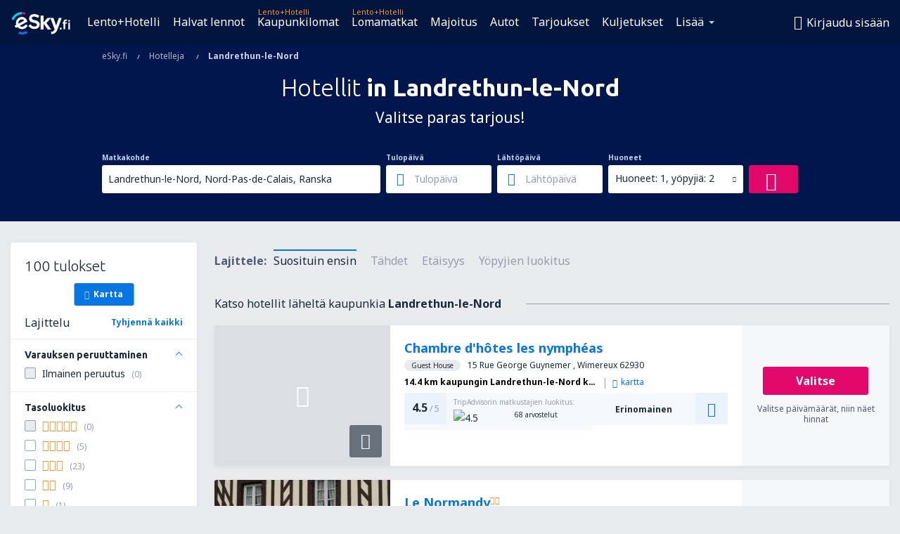

--- FILE ---
content_type: text/html; charset=UTF-8
request_url: https://www.esky.fi/hotellit/ci/23180/hoteli-landrethun-le-nord
body_size: 19338
content:

<!DOCTYPE html>
<!--[if IE]><![endif]-->
<!--[if IE 9 ]><html lang="fi" class="ie9"><![endif]-->
<!--[if (gt IE 9)|!(IE)]><!-->
	<html
	lang="fi"> <!--<![endif]-->
	<head>
				<link href="https://fonts.googleapis.com/css?family=Ubuntu:300,700|Noto+Sans:400,700|Source+Code+Pro:400,700&amp;subset=latin,cyrillic-ext,latin-ext&amp;display=swap" rel="preload" as="style">

					<meta charset="utf-8">

			<meta http-equiv="X-UA-Compatible" content="IE=Edge,chrome=1"/>
			<meta name="viewport" content="width=device-width, initial-scale=1.0, maximum-scale=1, user-scalable=no"/>
							    <title>Hotellit Landrethun-le-Nord Ranska – Hotellit in Landrethun-le-Nord – Hotellivaraus - eSky.fi</title>
<meta name="description" content="Hae hotelleja in Landrethun-le-Nord – Hotellit Landrethun-le-Nord – Varaa hotellimajoituksesi nyt!">
<meta name="keywords" content="Hotellit Landrethun-le-Nord, hotellit in Landrethun-le-Nord, halvat hotellit Landrethun-le-Nord, hotellien varaus Landrethun-le-Nord, hae hotelleja Landrethun-le-Nord">

    <meta name="robots" content="all" />

    <link rel="canonical" href="https://www.esky.fi/hotellit/ci/23180/hoteli-landrethun-le-nord" />
<meta property="og:locale" content="fi_FI" />
<meta property="og:site_name" content="eSky.fi - Lentoliput, Kaupunkilomat, Lomamatkat" />

    <meta property="og:title" content="Hotellit Landrethun-le-Nord Ranska – Hotellit in Landrethun-le-Nord – Hotellivaraus - eSky.fi" />

<meta property="og:type" content="website" />
    <meta property="og:image" content="https://static1.eskypartners.com/logos/partners/fi_FI/logo_square.jpg" />
    <meta property="og:url" content="https://www.esky.fi/hotellit/ci/23180/hoteli-landrethun-le-nord" />

    <meta property="og:description" content="Hae hotelleja in Landrethun-le-Nord – Hotellit Landrethun-le-Nord – Varaa hotellimajoituksesi nyt!" />



						 <link rel="alternate" hreflang="bg" href="https://www.esky.bg/hoteli/ci/23180/hoteli-landrethun-le-nord" />
								 <link rel="alternate" hreflang="bg-BG" href="https://www.esky.bg/hoteli/ci/23180/hoteli-landrethun-le-nord" />
								 <link rel="alternate" hreflang="bs" href="https://www.esky.ba/hoteli/ci/23180/hoteli-landrethun-le-nord" />
								 <link rel="alternate" hreflang="bs-BA" href="https://www.esky.ba/hoteli/ci/23180/hoteli-landrethun-le-nord" />
								 <link rel="alternate" hreflang="cs" href="https://www.esky.cz/hotely/ci/23180/hotely-landrethun-le-nord" />
								 <link rel="alternate" hreflang="cs-CZ" href="https://www.esky.cz/hotely/ci/23180/hotely-landrethun-le-nord" />
								 <link rel="alternate" hreflang="da" href="https://www.eskytravel.dk/hoteller/ci/23180/hoteli-landrethun-le-nord" />
								 <link rel="alternate" hreflang="da-DK" href="https://www.eskytravel.dk/hoteller/ci/23180/hoteli-landrethun-le-nord" />
								 <link rel="alternate" hreflang="de" href="https://www.eskytravel.de/hotels/ci/23180/hotels-landrethun-le-nord" />
								 <link rel="alternate" hreflang="de-AT" href="https://www.esky.at/hotels/ci/23180/hotels-landrethun-le-nord" />
								 <link rel="alternate" hreflang="de-CH" href="https://www.eskytravel.ch/hotels/ci/23180/hotels-landrethun-le-nord" />
								 <link rel="alternate" hreflang="de-DE" href="https://www.eskytravel.de/hotels/ci/23180/hotels-landrethun-le-nord" />
								 <link rel="alternate" hreflang="el" href="https://www.esky.gr/xenodohia/ci/23180/xenodohia-landrethun-le-nord" />
								 <link rel="alternate" hreflang="el-GR" href="https://www.esky.gr/xenodohia/ci/23180/xenodohia-landrethun-le-nord" />
								 <link rel="alternate" hreflang="en" href="https://www.esky.com/hotels/ci/23180/hotels-landrethun-le-nord" />
								 <link rel="alternate" hreflang="en-142" href="https://www.esky.eu/hotels/ci/23180/hotels-landrethun-le-nord" />
								 <link rel="alternate" hreflang="en-150" href="https://www.esky.eu/hotels/ci/23180/hotels-landrethun-le-nord" />
								 <link rel="alternate" hreflang="en-EG" href="https://www.esky.com.eg/hotels/ci/23180/hotels-landrethun-le-nord" />
								 <link rel="alternate" hreflang="en-GB" href="https://www.esky.co.uk/hotels/ci/23180/hotels-landrethun-le-nord" />
								 <link rel="alternate" hreflang="en-HK" href="https://www.esky.com.hk/hotels/ci/23180/hotels-landrethun-le-nord" />
								 <link rel="alternate" hreflang="en-IE" href="https://www.esky.ie/hotels/ci/23180/hotels-landrethun-le-nord" />
								 <link rel="alternate" hreflang="en-KE" href="https://www.esky.co.ke/hotels/ci/23180/hotels-landrethun-le-nord" />
								 <link rel="alternate" hreflang="en-MY" href="https://www.esky.com.my/hotels/ci/23180/hotels-landrethun-le-nord" />
								 <link rel="alternate" hreflang="en-NG" href="https://www.esky.com.ng/hotels/ci/23180/hotels-landrethun-le-nord" />
								 <link rel="alternate" hreflang="en-NZ" href="https://www.eskytravel.co.nz/hotels/ci/23180/hotels-landrethun-le-nord" />
								 <link rel="alternate" hreflang="en-SG" href="https://www.esky.com.sg/hotels/ci/23180/hotels-landrethun-le-nord" />
								 <link rel="alternate" hreflang="en-US" href="https://www.esky.com/hotels/ci/23180/hotels-landrethun-le-nord" />
								 <link rel="alternate" hreflang="en-ZA" href="https://www.eskytravel.co.za/hotels/ci/23180/hotels-landrethun-le-nord" />
								 <link rel="alternate" hreflang="es" href="https://www.edestinos.com/hoteles/ci/23180/hoteles-landrethun-le-nord" />
								 <link rel="alternate" hreflang="es-BO" href="https://www.edestinos.com.bo/hoteles/ci/23180/hoteles-landrethun-le-nord" />
								 <link rel="alternate" hreflang="es-CL" href="https://www.edestinos.cl/hoteles/ci/23180/hoteles-landrethun-le-nord" />
								 <link rel="alternate" hreflang="es-CO" href="https://www.edestinos.com.co/hoteles/ci/23180/hoteles-landrethun-le-nord" />
								 <link rel="alternate" hreflang="es-CR" href="https://www.edestinos.cr/hoteles/ci/23180/hoteles-landrethun-le-nord" />
								 <link rel="alternate" hreflang="es-DO" href="https://www.edestinos.com.do/hoteles/ci/23180/hoteles-landrethun-le-nord" />
								 <link rel="alternate" hreflang="es-ES" href="https://www.esky.es/hoteles/ci/23180/hoteles-landrethun-le-nord" />
								 <link rel="alternate" hreflang="es-GT" href="https://www.edestinos.com.gt/hoteles/ci/23180/hoteles-landrethun-le-nord" />
								 <link rel="alternate" hreflang="es-HN" href="https://www.edestinos.com.hn/hoteles/ci/23180/hoteles-landrethun-le-nord" />
								 <link rel="alternate" hreflang="es-MX" href="https://www.edestinos.com.mx/hoteles/ci/23180/hoteles-landrethun-le-nord" />
								 <link rel="alternate" hreflang="es-NI" href="https://www.edestinos.com.ni/hoteles/ci/23180/hoteles-landrethun-le-nord" />
								 <link rel="alternate" hreflang="es-PA" href="https://www.edestinos.com.pa/hoteles/ci/23180/hoteles-landrethun-le-nord" />
								 <link rel="alternate" hreflang="es-PE" href="https://www.edestinos.com.pe/hoteles/ci/23180/hoteles-landrethun-le-nord" />
								 <link rel="alternate" hreflang="es-PR" href="https://www.edestinos.com.pr/hoteles/ci/23180/hoteles-landrethun-le-nord" />
								 <link rel="alternate" hreflang="es-PY" href="https://www.edestinos.com.py/hoteles/ci/23180/hoteles-landrethun-le-nord" />
								 <link rel="alternate" hreflang="es-SV" href="https://www.edestinos.com.sv/hoteles/ci/23180/hoteles-landrethun-le-nord" />
								 <link rel="alternate" hreflang="fi" href="https://www.esky.fi/hotellit/ci/23180/hoteli-landrethun-le-nord" />
								 <link rel="alternate" hreflang="fi-FI" href="https://www.esky.fi/hotellit/ci/23180/hoteli-landrethun-le-nord" />
								 <link rel="alternate" hreflang="fr" href="https://www.esky.fr/hotels/ci/23180/hotels-landrethun-le-nord" />
								 <link rel="alternate" hreflang="fr-FR" href="https://www.esky.fr/hotels/ci/23180/hotels-landrethun-le-nord" />
								 <link rel="alternate" hreflang="fr-MA" href="https://www.esky.co.ma/hotels/ci/23180/hotels-landrethun-le-nord" />
								 <link rel="alternate" hreflang="hr" href="https://www.esky.hr/hoteli/ci/23180/hoteli-landrethun-le-nord" />
								 <link rel="alternate" hreflang="hr-HR" href="https://www.esky.hr/hoteli/ci/23180/hoteli-landrethun-le-nord" />
								 <link rel="alternate" hreflang="hu" href="https://www.esky.hu/hotelek/ci/23180/hotelek-landrethun-le-nord" />
								 <link rel="alternate" hreflang="hu-HU" href="https://www.esky.hu/hotelek/ci/23180/hotelek-landrethun-le-nord" />
								 <link rel="alternate" hreflang="it" href="https://www.eskytravel.it/hotel/ci/23180/alberghi-landrethun-le-nord" />
								 <link rel="alternate" hreflang="it-IT" href="https://www.eskytravel.it/hotel/ci/23180/alberghi-landrethun-le-nord" />
								 <link rel="alternate" hreflang="nb" href="https://www.eskytravel.no/hoteller/ci/23180/hoteli-landrethun-le-nord" />
								 <link rel="alternate" hreflang="nb-NO" href="https://www.eskytravel.no/hoteller/ci/23180/hoteli-landrethun-le-nord" />
								 <link rel="alternate" hreflang="nl" href="https://www.esky.nl/hotels/ci/23180/hotels-landrethun-le-nord" />
								 <link rel="alternate" hreflang="nl-BE" href="https://www.eskytravel.be/hotels/ci/23180/hotels-landrethun-le-nord" />
								 <link rel="alternate" hreflang="nl-NL" href="https://www.esky.nl/hotels/ci/23180/hotels-landrethun-le-nord" />
								 <link rel="alternate" hreflang="pl" href="https://www.esky.pl/hotele/ci/23180/hotele-landrethun-le-nord" />
								 <link rel="alternate" hreflang="pl-PL" href="https://www.esky.pl/hotele/ci/23180/hotele-landrethun-le-nord" />
								 <link rel="alternate" hreflang="pt" href="https://www.esky.pt/hoteis/ci/23180/hoteis-landrethun-le-nord" />
								 <link rel="alternate" hreflang="pt-PT" href="https://www.esky.pt/hoteis/ci/23180/hoteis-landrethun-le-nord" />
								 <link rel="alternate" hreflang="ro" href="https://www.esky.ro/hoteluri/ci/23180/hoteluri-landrethun-le-nord" />
								 <link rel="alternate" hreflang="ro-MD" href="https://www.esky.md/hoteluri/ci/23180/hoteluri-landrethun-le-nord" />
								 <link rel="alternate" hreflang="ro-RO" href="https://www.esky.ro/hoteluri/ci/23180/hoteluri-landrethun-le-nord" />
								 <link rel="alternate" hreflang="sk" href="https://www.esky.sk/hotely/ci/23180/hotely-landrethun-le-nord" />
								 <link rel="alternate" hreflang="sk-SK" href="https://www.esky.sk/hotely/ci/23180/hotely-landrethun-le-nord" />
								 <link rel="alternate" hreflang="sr" href="https://www.esky.rs/hoteli/ci/23180/hoteli-landrethun-le-nord" />
								 <link rel="alternate" hreflang="sr-RS" href="https://www.esky.rs/hoteli/ci/23180/hoteli-landrethun-le-nord" />
								 <link rel="alternate" hreflang="sv" href="https://www.esky.se/hotell/ci/23180/hoteli-landrethun-le-nord" />
								 <link rel="alternate" hreflang="sv-SE" href="https://www.esky.se/hotell/ci/23180/hoteli-landrethun-le-nord" />
								 <link rel="alternate" hreflang="tr" href="https://www.esky.com.tr/otel/ci/23180/otel-landrethun-le-nord" />
								 <link rel="alternate" hreflang="tr-TR" href="https://www.esky.com.tr/otel/ci/23180/otel-landrethun-le-nord" />
								 <link rel="alternate" hreflang="x-default" href="https://www.esky.com/hotels/ci/23180/hotels-landrethun-le-nord" />
			
	<meta name="fragment" content="!" />


			
			<script>
LUX=(function(){var a=("undefined"!==typeof(LUX)&&"undefined"!==typeof(LUX.gaMarks)?LUX.gaMarks:[]);var d=("undefined"!==typeof(LUX)&&"undefined"!==typeof(LUX.gaMeasures)?LUX.gaMeasures:[]);var j="LUX_start";var k=window.performance;var l=("undefined"!==typeof(LUX)&&LUX.ns?LUX.ns:(Date.now?Date.now():+(new Date())));if(k&&k.timing&&k.timing.navigationStart){l=k.timing.navigationStart}function f(){if(k&&k.now){return k.now()}var o=Date.now?Date.now():+(new Date());return o-l}function b(n){if(k){if(k.mark){return k.mark(n)}else{if(k.webkitMark){return k.webkitMark(n)}}}a.push({name:n,entryType:"mark",startTime:f(),duration:0});return}function m(p,t,n){if("undefined"===typeof(t)&&h(j)){t=j}if(k){if(k.measure){if(t){if(n){return k.measure(p,t,n)}else{return k.measure(p,t)}}else{return k.measure(p)}}else{if(k.webkitMeasure){return k.webkitMeasure(p,t,n)}}}var r=0,o=f();if(t){var s=h(t);if(s){r=s.startTime}else{if(k&&k.timing&&k.timing[t]){r=k.timing[t]-k.timing.navigationStart}else{return}}}if(n){var q=h(n);if(q){o=q.startTime}else{if(k&&k.timing&&k.timing[n]){o=k.timing[n]-k.timing.navigationStart}else{return}}}d.push({name:p,entryType:"measure",startTime:r,duration:(o-r)});return}function h(n){return c(n,g())}function c(p,o){for(i=o.length-1;i>=0;i--){var n=o[i];if(p===n.name){return n}}return undefined}function g(){if(k){if(k.getEntriesByType){return k.getEntriesByType("mark")}else{if(k.webkitGetEntriesByType){return k.webkitGetEntriesByType("mark")}}}return a}return{mark:b,measure:m,gaMarks:a,gaMeasures:d}})();LUX.ns=(Date.now?Date.now():+(new Date()));LUX.ac=[];LUX.cmd=function(a){LUX.ac.push(a)};LUX.init=function(){LUX.cmd(["init"])};LUX.send=function(){LUX.cmd(["send"])};LUX.addData=function(a,b){LUX.cmd(["addData",a,b])};LUX_ae=[];window.addEventListener("error",function(a){LUX_ae.push(a)});LUX_al=[];if("function"===typeof(PerformanceObserver)&&"function"===typeof(PerformanceLongTaskTiming)){var LongTaskObserver=new PerformanceObserver(function(c){var b=c.getEntries();for(var a=0;a<b.length;a++){var d=b[a];LUX_al.push(d)}});try{LongTaskObserver.observe({type:["longtask"]})}catch(e){}};
LUX.label="esky_hotels_search_results_seo";
LUX.samplerate = (function (p, s) { try { return Math.max.apply(null, String(s).split(';').map(function (v, i) { return i === 0 ? ['*', v] : v.split(':'); }).map(function (a) { return [new RegExp('^' + a[0].replace(/\*/g, '.*').replace(/\+/g, '\\$&'), 'i'), parseInt(a[1], 10) ]; }).filter(function (a) { return a[0].test(p); }).map(function (a) { return a[1]; })) || void 0 } catch(e) { return; }; })(location.pathname, "20");
</script>
<script src="https://cdn.speedcurve.com/js/lux.js?id=4134562730" defer crossorigin="anonymous"></script>
			<script>
(function (w, d, s, l, i, g) {
	w[l] = w[l] || [];
	w[l].push({ 'gtm.start': new Date().getTime(), event: 'gtm.js' });
	var f = d.getElementsByTagName(s)[0],
		j = d.createElement(s),
		dl = l != 'dataLayer' ? '&l=' + l : '';
	j.async = true;
	(j.id = g), (j.src = 'https://etm.esky.fi/gtm.js?id=' + i + dl);
	f.parentNode.insertBefore(j, f);
})(window, document, 'script', 'dataLayer', 'GTM-NH83QL6', 'esky.gtm.global');
</script>
<script>
(function (w, d, s, p) {
	w._edls = w._edls || [];
	w._edls.push(['set', 'esky.page.label', 'hotels.search.results']);
	var f = d.getElementsByTagName(s)[0],
		j = d.createElement(s);
	j.async = true;
	j.id = 'esky-dls';
	j.dataset.prefix = p;
	j.dataset.schema = 'messages';
	j.src = p + '/dls.js';
	f.parentNode.insertBefore(j, f);
})(window, document, 'script', 'https://www.esky.com/data-layer');
</script>

			
	<script>
		dataLayer = [];

					dataLayer.push({"Destination":{"CityCode":"23180","CityName":"Landrethun-le-Nord","CountryCode":"FR","CountryName":"Ranska"},"Filters":{"Object":"False","Stars":"False","TripAdvisorRating":"False"},"Travellers":{"PaxCount":2,"Adults":2,"Children":0},"QSF":{"RoomsCount":1,"StayLength":0},"Page":{"Category":"Hotels","Type":"Search hotels"},"Url":"https:\/\/www.esky.fi\/hotellit\/ci\/23180\/hoteli-landrethun-le-nord"});
		
		function setFirstTimeVisit(cookieName) {
			function formatDate(param) {
				return ('0' + param).slice(-2);
			}

			function getPresentDate() {
				var today = new Date();
				var date = today.getFullYear() +
					formatDate(today.getMonth() + 1) +
					formatDate(today.getDate()) +
					formatDate(today.getHours()) +
					formatDate(today.getMinutes());

				return date;
			}

			function setCookie() {
				document.cookie = cookieName + '=' + getPresentDate() + ';path=/;expires=' + new Date(+new Date() + 24 * 60 * 60 * 1000 * 365);
			}

			function getCookieValues() {
				return document.cookie.match(RegExp('(?:^|;\\s*)' + cookieName + '=([^;]*)'));
			}

			function isCookieSet() {
				var match = getCookieValues();
				return (match != null && match.length > 0);
			}

			if (!isCookieSet()) {
				setCookie();
			}

			dataLayer.push({
				'UserFirstVisitDate': getCookieValues()[1]
			})
		}

		setFirstTimeVisit('firstTimeVisit');
	</script>




			<script>
	var _eac = _eac || {};

	_eac.start = new Date();
	_eac.url = '/patalyst/v1.1';
	_eac.disabledActions = '[]';
	_eac.enabled = true;
	_eac.dimensions = [];
						_eac.dimensions.push([ 'TestAB', 'site not tested', 'String' ]);
								_eac.dimensions.push([ 'Partner', 'ESKYFI', 'String' ]);
			
	function extendObj (objA, objB) {
		for (var i in objB) {
			if (objB.hasOwnProperty(i)) {
				objA[i] = objB[i];
			}
		}
	}

	var ibeConfig = {};
	var dbrRoutes = {};
	var i18n = {};
	//JS logger
	var logger = {
		adapters: [
						{
				name: 'http',
				level: ['ERROR']
			}
		],
		url: '/_fe/log'
	};

		var routesAsync = "/res/gh-b112/common/js-routing/prod_fi_fi.js";
	
	function i18nExtend(_i18n) {
		extendObj(i18n, _i18n)
	}
</script>

<link rel="shortcut icon" href="https://static1.eskypartners.com/favicons/esky.ico"/>
	<meta name="theme-color" content="#031639">
<link href="https://www.esky.fi/res/gh-b112/eui/css/default/templates/default.css" type="text/css" rel="stylesheet" />
	<link href="https://www.esky.fi/res/gh-b112/eui/css/default/pages/hotels/search-results.css" type="text/css" rel="stylesheet" />

<!--[if IE 9]>
<script src="/res/gh-b112/eui/js/vendor/es6-shim.min.js"></script>
<![endif]-->
<!--[if lt IE 9]>
<script src="/res/gh-b112/eui/js/vendor/html5shiv.min.js"></script>
<script src="/res/gh-b112/eui/js/vendor/es5-shim.min.js"></script>
<![endif]-->
<!--[if lt IE 8]>
<script src="/res/gh-b112/eui/js/vendor/json3.min.js"></script>
<![endif]-->

<script>
	if (!Object.assign || !window.Promise) {
		var shim = document.createElement('script');
		shim.setAttribute('src', '/res/gh-b112/eui/js/vendor/es6-shim.min.js');
		document.getElementsByTagName('head')[0].appendChild(shim);
	}
</script>

		
	    					
		
		
		<link href="https://fonts.googleapis.com/css?family=Ubuntu:300,700|Noto+Sans:400,700|Source+Code+Pro:400,700&amp;subset=latin,cyrillic-ext,latin-ext&amp;display=swap" rel="stylesheet" type="text/css">
																				<link href="https://www.esky.fi/res/gh-b112/eui/js/0.js" as="script" rel="preload">
											<link href="https://www.esky.fi/res/gh-b112/eui/js/2.js" as="script" rel="preload">
											<link href="https://www.esky.fi/res/gh-b112/eui/js/1.js" as="script" rel="preload">
											<link href="https://www.esky.fi/res/gh-b112/eui/js/3.js" as="script" rel="preload">
											<link href="https://www.esky.fi/res/gh-b112/eui/js/4.js" as="script" rel="preload">
											<link href="https://www.esky.fi/res/gh-b112/eui/js/5.js" as="script" rel="preload">
											<link href="https://www.esky.fi/res/gh-b112/eui/js/6.js" as="script" rel="preload">
											<link href="https://www.esky.fi/res/gh-b112/eui/js/7.js" as="script" rel="preload">
											<link href="https://www.esky.fi/res/gh-b112/eui/js/common.js" as="script" rel="preload">
											<link href="https://www.esky.fi/res/gh-b112/eui/js/router.js" as="script" rel="preload">
											<link href="https://www.esky.fi/res/gh-b112/eui/js/partners-locale/fi_fi.js" as="script" rel="preload">
											<link href="https://www.esky.fi/res/gh-b112/eui/js/8.js" as="script" rel="preload">
											<link href="https://www.esky.fi/res/gh-b112/eui/js/9.js" as="script" rel="preload">
											<link href="https://www.esky.fi/res/gh-b112/eui/js/22.js" as="script" rel="preload">
											<link href="https://www.esky.fi/res/gh-b112/eui/js/hotels/search-results.js" as="script" rel="preload">
														
								<script src="https://www.esky.fi/res/gh-b112/eui/js/affiliates/cj.js" defer></script>
				</head>

	<body
		id="default_container"
		data-go-test-id=""
		data-go-test-version=""
		data-route="esky_hotels_search_results_seo_www.esky.fi"
		 data-action="searchResultsHotels" class="action-searchResultsHotels searchResultsHotels" 		 	>
										<!-- Google Tag Manager -->
	<noscript>
		<iframe src="//www.googletagmanager.com/ns.html?id=GTM-KKLSZFG" height="0" width="0" style="display:none;visibility:hidden"></iframe>
	</noscript>

	<script>
		(function(w,d,s,l,i){w[l]=w[l]||[];w[l].push({'gtm.start':
				new Date().getTime(),event:'gtm.js'});var f=d.getElementsByTagName(s)[0],
				j=d.createElement(s),dl=l!='dataLayer'?'&l='+l:'';j.async=true;j.src=
				'//www.googletagmanager.com/gtm.js?id='+i+dl;f.parentNode.insertBefore(j,f);
		})(window,document,'script','dataLayer','GTM-KKLSZFG');
	</script>

	<script type="text/javascript">
		window[window.addEventListener ? 'addEventListener' : 'attachEvent']('load', function () {
			dataLayer.push({
				'event': 'LoadingDone'
			});
		}, false);
	</script>
					
						
		
							
		
							
			
								
															
							
		
				
					
	<noscript class="no-js">
						
		
		
		
		
		
			<div class="msg-box  info">
		<i class="ico-msg icon-alert"></i>
		<div class="content">
							<h5 class="header">Et näe kaikkea sisältöä.</h5>
										<p class="description">JavaScriptin (käytetään interaktiivisen sisällön näyttämiseen) käyttö on estetty selainohjelmastasi. Jos et ota sitä käyttöön, sivusto ei toimi oikein tai lainkaan.</p>
						
							<div class="description">			<div class="btn-list">
				<strong>JavaScriptin salliminen:</strong>
				<ul>
											<li>
							<a href="https://support.google.com/chrome/answer/114662?hl=fi" class="btn small function" rel="nofollow" target="_blank">Chrome</a>
						</li>
											<li>
							<a href="https://support.mozilla.org/fi/kb/javascript-asetukset" class="btn small function" rel="nofollow" target="_blank">Firefox</a>
						</li>
											<li>
							<a href="https://support.microsoft.com/en-gb/gp/howtoscript" class="btn small function" rel="nofollow" target="_blank">Internet Explorer</a>
						</li>
											<li>
							<a href="https://support.apple.com/fi-fi/HT201265" class="btn small function" rel="nofollow" target="_blank">Safari</a>
						</li>
											<li>
							<a href="http://www.opera.com/docs/browserjs/" class="btn small function" rel="nofollow" target="_blank">Opera</a>
						</li>
									</ul>
			</div>
		</div>
			
			
			
			
			
					</div>
	</div>

	
	</noscript>

		
									
				
		<header id="header-top" class="transparent">
			<div class="header-wrapper">
				<div class="logo-section">
											<a class="logo" href="https://www.esky.fi/" target="_top" >
							<span class="back-to-mainpage"><< etusivulle</span>
														<img class="logo-img" src="https://static1.eskypartners.com/logos/eskyfidbr30-white.svg"  alt="Hotellit Landrethun-le-Nord Ranska – Hotellit in Landrethun-le-Nord – Hotellivaraus - eSky.fi - Lentoliput, Kaupunkilomat, Lomamatkat"
					 data-static-img-url="https://static1.eskypartners.com/logos/eskyfidbr30-white.png"/>
					
						</a>
									</div>
									
		
		<nav class="main-nav">
			<ul class="site-menu menu mobile-menu">
																													<li class="tree-item main-tabs">

																									<a href="/lento+hotelli/" title="Lento+Hotelli" class="menu-link link-1 tx-link">Lento+Hotelli</a>
															</li>
																				<li class="tree-item main-tabs">

																									<a href="/halvat-lennot" title="Halvat lennot" class="menu-link link-2 tx-link">Halvat lennot</a>
															</li>
																				<li class="tree-item main-tabs with-badge">

																	<span class="item-badge">Lento+Hotelli</span>
																									<a href="/lento+hotelli/1-kaupunkilomat" title="Kaupunkilomat" class="menu-link link-3 tx-link">Kaupunkilomat</a>
															</li>
																				<li class="tree-item main-tabs with-badge">

																	<span class="item-badge">Lento+Hotelli</span>
																									<a href="/lento+hotelli/2-lomamatkat" title="Lomamatkat" class="menu-link link-4 tx-link">Lomamatkat</a>
															</li>
																				<li class="tree-item main-tabs">

																									<a href="/majoitus/" title="Majoitus" class="menu-link link-5 tx-link">Majoitus</a>
															</li>
																				<li class="tree-item main-tabs">

																									<a href="https://www.booking.com/cars/index.html?aid=2433842&amp;adplat=cross_product_bar&amp;label=label=pagehome-link-2433842-click_CARheadertab&amp;prefcurrency=EUR&amp;selected_currency=EUR&amp;lang=fi" rel="nofollow" target="_blank" rel="noreferrer noopener" title="Mietwagen" class="menu-link link-6 tx-link">Autot</a>
															</li>
																				<li class="tree-item main-tabs">

																									<a href="/tarjoukset" title="Tarjoukset" class="menu-link link-7 tx-link">Tarjoukset</a>
															</li>
																				<li class="tree-item main-tabs">

																									<a href="https://esky-fi.mozio.com/?campaign=website" rel="nofollow" target="_blank" rel="noreferrer noopener" title="Kuljetukset" class="menu-link link-8 tx-link">Kuljetukset</a>
															</li>
																																																							<li class="tree-item menu-more">

																									<a href="https://go.esky.fi/vakuutukset" title="Vakuutus" class="menu-link link-1 tx-link">Vakuutus</a>
															</li>
																				<li class="tree-item menu-more">

																									<a href="https://eskybymozio.travelcar.com/fi-FI/?utm_source=partner&amp;utm_medium=eskybymobio&amp;utm_campaign=park-fi&amp;utm_content=website-home" rel="nofollow" target="_blank" title="Pysäköinti" class="menu-link link-2 tx-link">Pysäköinti</a>
															</li>
																				<li class="tree-item menu-more">

																									<a href="https://esky-fi.tickets-partners.com/" rel="nofollow" target="_blank" title="Urheilutapahtumat" class="menu-link link-3 tx-link">Urheilutapahtumat</a>
															</li>
																				<li class="tree-item menu-more">

																									<a href="https://www.getyourguide.fi/?partner_id=6PH6GQ5&amp;cmp=FI" rel="nofollow" title="Nähtävyydet" target="_blank" class="menu-link link-4 tx-link">Nähtävyydet</a>
															</li>
																				<li class="tree-item menu-more">

																									<a href="https://boataround.com/fi?ref_afi=esky-fi" rel="nofollow" title="Jahti" class="menu-link link-5 tx-link">Jahti</a>
															</li>
																				<li class="tree-item menu-more">

																									<a href="https://www.ferryscanner.com/fi/lautta?ref=esky" rel="nofollow" target="_blank" title="Lauttamatkat" class="menu-link link-6 tx-link">Lauttamatkat</a>
															</li>
																				<li class="tree-item menu-more">

																									<a href="https://go.esky.fi/viisumit" title="Viisumit" class="menu-link link-7 tx-link">Viisumit</a>
															</li>
																				<li class="tree-item menu-more">

																									<a href="https://app.esky.fi/?utm_source=esky.fi&amp;utm_medium=menu" target="_blank" title="Mobiilisovellus" class="menu-link link-8 tx-link">Mobiilisovellus</a>
															</li>
																				<li class="tree-item menu-more">

																									<a href="/lentoyhtiot" title="Lentoyhtiöt" class="menu-link link-9 tx-link">Lentoyhtiöt</a>
															</li>
																				<li class="tree-item menu-more">

																									<a href="/lentoasemat" title="Lentoasemat" class="menu-link link-10 tx-link">Lentoasemat</a>
															</li>
																				<li class="tree-item menu-more">

																									<a href="/arvostelut" title="Arvostelut" class="menu-link link-11 tx-link">Arvostelut</a>
															</li>
																				<li class="tree-item menu-more">

																									<a href="/hyva-tietaa" title="Hyvä tietää" class="menu-link link-12 tx-link">Hyvä tietää</a>
															</li>
																				<li class="tree-item menu-more">

																									<a href="/radar" title="Lentotutka" class="menu-link link-13 tx-link">Lentotutka</a>
															</li>
																				<li class="tree-item menu-more">

																									<a href="/tietoa-meista/kosketus" rel="nofollow" title="Tuki ja yhteystiedot" class="menu-link link-14 tx-link">Tuki ja yhteystiedot</a>
															</li>
																				<li class="tree-item menu-more">

																									<a href="/userzone/login" rel="nofollow" title="Varauksien hallinta" class="menu-link link-15 tx-link">Varauksien hallinta</a>
															</li>
															
									<li class="main-tabs more-tab tree-item main-menu-dropdown hide-medium">
						<a href="javascript:void(null)" class="menu-link more"
						   data-content-id="main-menu-more-box">Lisää</a>
						<ul id="main-menu-more-box" class="dropdown-content"
						    data-dropdown-content-id="main-menu-more-box">
																																																	<li>
											<a href="https://go.esky.fi/vakuutukset" title="Vakuutus">Vakuutus</a>
										</li>
																			<li>
											<a href="https://eskybymozio.travelcar.com/fi-FI/?utm_source=partner&amp;utm_medium=eskybymobio&amp;utm_campaign=park-fi&amp;utm_content=website-home" rel="nofollow" target="_blank" title="Pysäköinti">Pysäköinti</a>
										</li>
																			<li>
											<a href="https://esky-fi.tickets-partners.com/" rel="nofollow" target="_blank" title="Urheilutapahtumat">Urheilutapahtumat</a>
										</li>
																			<li>
											<a href="https://www.getyourguide.fi/?partner_id=6PH6GQ5&amp;cmp=FI" rel="nofollow" title="Nähtävyydet" target="_blank">Nähtävyydet</a>
										</li>
																			<li>
											<a href="https://boataround.com/fi?ref_afi=esky-fi" rel="nofollow" title="Jahti">Jahti</a>
										</li>
																			<li>
											<a href="https://www.ferryscanner.com/fi/lautta?ref=esky" rel="nofollow" target="_blank" title="Lauttamatkat">Lauttamatkat</a>
										</li>
																			<li>
											<a href="https://go.esky.fi/viisumit" title="Viisumit">Viisumit</a>
										</li>
																			<li>
											<a href="https://app.esky.fi/?utm_source=esky.fi&amp;utm_medium=menu" target="_blank" title="Mobiilisovellus">Mobiilisovellus</a>
										</li>
																			<li>
											<a href="/lentoyhtiot" title="Lentoyhtiöt">Lentoyhtiöt</a>
										</li>
																			<li>
											<a href="/lentoasemat" title="Lentoasemat">Lentoasemat</a>
										</li>
																			<li>
											<a href="/arvostelut" title="Arvostelut">Arvostelut</a>
										</li>
																			<li>
											<a href="/hyva-tietaa" title="Hyvä tietää">Hyvä tietää</a>
										</li>
																			<li>
											<a href="/radar" title="Lentotutka">Lentotutka</a>
										</li>
																			<li>
											<a href="/tietoa-meista/kosketus" rel="nofollow" title="Tuki ja yhteystiedot">Tuki ja yhteystiedot</a>
										</li>
																			<li>
											<a href="/userzone/login" rel="nofollow" title="Varauksien hallinta">Varauksien hallinta</a>
										</li>
																														</ul>
					</li>
							</ul>
		</nav>
	
				
				<div class="header-side-options">
					
											<div class="user-zone-header">
														
	

<div class="hidden">
	<div id="uz-login-box" class="uz-login-box">
		<img class="illustration" src="https://www.esky.fi/_fe/img/illustration-default-user_zone.svg?s=80x80">

		<h4 class="title">Tervetuloa Tilillesi!</h4>

		<p class="description">Kirjaudu sisään ja hallinnoi varauksiasi.</p>

		<ul class="uz-menu-wrapper">
							<li class="menu-item user-zone-google">
					<img class="menu-item-img" src="https://www.esky.fi/_fe/img/icon_google_multicolor.svg?s=20x20">
					<span class="menu-item-text">Kirjaudu Google-tunnuksilla</span>
				</li>
				<li class="menu-item user-zone-facebook">
					<img class="menu-item-img" src="https://www.esky.fi/_fe/img/icon_facebook_multicolor.svg?s=20x20">
					<span class="menu-item-text">Kirjaudu Facebook-tunnuksilla</span>
				</li>
						<li class="menu-item user-zone-email">
				<img class="menu-item-img" src="https://www.esky.fi/_fe/img/icon_mail.svg?s=20x20">
				<span class="menu-item-text">Kirjaudu sähköpostiosoitteella</span>
			</li>
		</ul>
	</div>
</div>
	
	
				
										</div>
					
												<div id="hamburger-wrapper" class="hamburger-wrapper">
		<div class="hamburger-inner-wrapper">
			<div class="hamburger">
				<span class="line line1"></span>
				<span class="line line2"></span>
				<span class="line line3"></span>
			</div>
			<span class="hamburger-title">Menu<i class="icon icon-eui_arrow_down hide-small"></i></span>
			<span class="hamburger-close"><i class="icon icon-eui_close"></i></span>
		</div>
	</div>
									</div>

							</div>
		</header>
	
<script type="text/javascript">
	i18nExtend({
    "message-dialog": {
        "Your_account_has_been_connected_with_facebook": "Tilisi on yhdistetty Facebook-profiiliin.",
        "You_can_now_sign_in_via_facebook_or_normal_account": "Nyt voit kirjautua tilillesi vain Facebook-tilill\u00e4 {$1} sek\u00e4 s\u00e4hk\u00f6postiosoitteella ja salasanalla.",
        "Your_account_has_been_disconnected_from_facebook": "Tilisi yhteys Facebook-profiiliin on katkaistu.",
        "You_can_now_sign_in_only_with_email_and_password": "Nyt voit kirjautua tilillesi vain <br \/> s\u00e4hk\u00f6postiosoitteella ja salasanalla.",
        "Account_with_email_from_current_facebook_profile_already_exists": "Facebook-profiili, joka on t\u00e4ll\u00e4 hetkell\u00e4 kirjautuneena, on jo liitetty olemassa olevaan tiliin.",
        "Sign_in_to_other_facebook_profile_to_connect_it_with_this_account": "Yhdist\u00e4 toinen Facebook-tili palvelun tiliin kirjautumalla siihen.",
        "You_have_already_account_connected_to_other_facebook_profile": "Sinulla on jo toiseen Facebook-profiiliin yhdistetty tili",
        "Sign_in_to_other_facebook_profile_or_via_email": "Kirjaudu toisella Facebook-profiililla tai s\u00e4hk\u00f6postiosoitteella ja salasanalla.",
        "Changes_have_been_saved": "Tiedot on tallennettu",
        "We_have_sent_you_reset_password_link": "Olemme l\u00e4hett\u00e4neet sinulle linkin salasanan vaihtamiseen.",
        "Check_your_email_to_reset_password": "Tarkista s\u00e4hk\u00f6postisi ja toimi viestiss\u00e4 olevien ohjeiden mukaisesti.",
        "We_have_sent_you_activation_link": "Aktivointilinkki on l\u00e4hetetty s\u00e4hk\u00f6postiisi.",
        "Check_your_email_and_follow_instructions_to_activate_account": "Tarkista s\u00e4hk\u00f6postisi ja vahvista tilisi viestiss\u00e4 olevien ohjeiden mukaisesti.",
        "Welcome_in_our_site": "Tervetuloa eSky.pl-palveluun",
        "We_wish_you_very_best_journeys": "Toivotamme sinulle paljon mukavia matkoja!",
        "Traveler_added": "Matkustaja on lis\u00e4tty",
        "Traveler_saved": "Matkustaja on tallennettu",
        "Traveler_removed": "Matkustaja on poistettu",
        "Callcenter_callback_success_title": "Soittopyynt\u00f6 on j\u00e4tetty",
        "Callcenter_callback_success_text": "Asiakaspalvelumme ottaa sinuun yhteytt\u00e4 pian",
        "Travel_group_message_success_title": "Kyselysi l\u00e4hetettiin",
        "Travel_group_message_error_title": "Kysely\u00e4si ei l\u00e4hetetty",
        "Travel_group_message_success_description": "Asiakaspalvelijamme ottaa sinuun pian yhteytt\u00e4 tehd\u00e4kseen matkaj\u00e4rjestelyt.",
        "Travel_group_message_error_description": "Yrit\u00e4 l\u00e4hett\u00e4\u00e4 viesti uudelleen",
        "No_deals_for_specified_date": "T\u00e4m\u00e4 lento ei en\u00e4\u00e4 ole saatavilla",
        "No_deals_for_date_more_info": "T\u00e4m\u00e4 on suosittu reitti. Valitse lento muuna p\u00e4iv\u00e4n\u00e4",
        "Provide_your_data": "Anna tietosi",
        "To_shorten_reservation_time": "nopeuttaaksesi varaamista jatkossa.",
        "Contact_form_success_header": "Viesti l\u00e4hetetty!",
        "Contact_form_success_description": "Kiitos yhteydenotostasi. Vastaamme sinulle mahdollisimman pian.",
        "Contact_form_error_header": "Viesti\u00e4si ei l\u00e4hetetty.",
        "Contact_form_error_description": "Jokin meni vikaan. Yrit\u00e4 hetken kuluttua uudelleen.",
        "Resend_confirmation_success_header": "Vahvistus on l\u00e4hetetty uudelleen",
        "Resend_confirmation_success_description": "Tarkista s\u00e4hk\u00f6postisi. Jos et ole saanut viesti\u00e4, tarkista roskapostikansio.",
        "Resend_confirmation_error_header": "Vahvistusta ei ole l\u00e4hetetty uudelleen",
        "Resend_confirmation_error_description": "Vahvistuksen l\u00e4hett\u00e4minen uudelleen ei onnistunut. Yrit\u00e4 my\u00f6hemmin uudelleen.",
        "Resend_confirmation_info_406_header": "Vahvistusta ei ole l\u00e4hetetty\n\n",
        "Resend_confirmation_info_406_description": "K\u00e4sittelemme varaustasi, ja sen tila voi muuttua pian. Odota muutama minuutti ja yrit\u00e4 uudelleen.\n\n",
        "Resend_confirmation_info_409_header": "Vahvistuksesi on l\u00e4hetetty",
        "Resend_confirmation_info_409_description": "Jos et ole saanut viesti\u00e4 meilt\u00e4, tarkista roskapostikansio.\n\n",
        "Try_to_send_again": "Yrit\u00e4 l\u00e4hett\u00e4\u00e4 uudelleen",
        "Or": "tai",
        "Price_operator_info": "Operaattori saattaa veloittaa",
        "Hotel_search_not_found_info": "Haullasi ei l\u00f6ytynyt tuloksia",
        "Hotel_search_not_found_sub_info": "Tarkista, ett\u00e4 kirjoitit nimet oikein",
        "Hotel_search_error_info": "Haullasi ei l\u00f6ytynyt tuloksia",
        "Hotel_search_error_sub_info": "Muuta hakuasetuksia",
        "Hotel_search_filters_not_found_head": "Valituilla suodatusasetuksilla ei l\u00f6ytynyt tuloksia",
        "Hotel_search_filters_not_found_desc": "Muuta suodattimia tai tyhjenn\u00e4 kaikki suodattimet",
        "Hotel_search_filters_not_found_clear_all_filters": "Tyhjenn\u00e4 kaikki suodattimet"
    },
    "user-zone-header": {
        "Price_alerts": "Hintavahdit",
        "Search_history": "Hakuhistoria",
        "Travelers": "Matkustajat",
        "Payer_data": "Maksajan tiedot",
        "Settings": "Tilin asetukset",
        "Logout": "Kirjaudu ulos",
        "Sign_in": "Kirjaudu sis\u00e4\u00e4n",
        "or": "tai",
        "sign_up": "rekister\u00f6i",
        "My_account": "Oma tili",
        "My_bookings": "Omat varaukset",
        "Co_travelers": "Muut matkustajat",
        "Payer_data_contact": "Maksajan tiedot",
        "Account_settings": "Tilin asetukset",
        "Wallet": "{{parentSiteName}} Wallet"
    },
    "user-zone-login": {
        "Sign_in_facebook": "Kirjaudu Facebookilla",
        "or": "tai",
        "email": "S\u00e4hk\u00f6postiosoite",
        "password": "Salasana",
        "remember_me": "Muista minut",
        "Sign_in": "Kirjaudu sis\u00e4\u00e4n",
        "Dont_remember_password": "Unohtuiko salasana?",
        "Enter_email": "Anna s\u00e4hk\u00f6postiosoite",
        "Enter_valid_email": "Anna oikea s\u00e4hk\u00f6postiosoite",
        "Enter_password": "Anna salasana",
        "Wrong_email_or_password": "Virheellinen s\u00e4hk\u00f6postiosoite tai salasana",
        "Dont_have_account": "Eik\u00f6 sinulla ole viel\u00e4 tili\u00e4?",
        "Register": "Rekister\u00f6idy"
    },
    "reset-password-dialog": {
        "Did_you_forget_password": "Unohtuiko salasana?",
        "Type_your_email_which_you_login_to_account": "Anna s\u00e4hk\u00f6postiosoite, jolla kirjaudut tilillesi.",
        "Email": "S\u00e4hk\u00f6postiosoite",
        "I_want_set_new_password": "Haluan vaihtaa salasanani",
        "Enter_email": "Anna s\u00e4hk\u00f6postiosoite",
        "Enter_valid_email": "Anna oikea s\u00e4hk\u00f6postiosoite",
        "Check_your_email_to_reset_password": "Tarkista s\u00e4hk\u00f6postisi ja toimi viestiss\u00e4 olevien ohjeiden mukaisesti.",
        "We_have_sent_you_reset_password_link": "Olemme l\u00e4hett\u00e4neet sinulle linkin salasanan vaihtamiseen.",
        "User_with_this_email_does_not_exist": "T\u00e4ll\u00e4 s\u00e4hk\u00f6postiosoitteella ei ole rekister\u00f6ity tili\u00e4.",
        "This_value_is_not_a_valid_email_address": "Virheellinen s\u00e4hk\u00f6postiosoite",
        "Back_to_login": "Takaisin kirjautumiseen"
    },
    "facebook-connect-dialog": {
        "Connect_account_with_facebook": "Yhdist\u00e4 tilisi Facebookiin",
        "Connect_your_account_with_currently_logged_facebook_profile": "Yhdist\u00e4 eSky-tili <b> {$1} <\/ b> t\u00e4ll\u00e4 hetkell\u00e4 kirjautuneeseen Facebook-profiiliin:",
        "You_can_easy_and_safe_connect_your_account_with_facebook": "Voit yhdist\u00e4\u00e4 tilin Facebook-profiiliisi nopeasi ja turvallisesti, jotta voit:",
        "easly_find_friends_traveling_in_the_same_direction": "l\u00f6yd\u00e4 helposti muita samaan kohteeseen matkustavia yst\u00e4vi\u00e4",
        "It_looks_that_you_already_have_account": "Vaikuttaa silt\u00e4, ett\u00e4 sinulla on jo tili.",
        "share_promotions_and_reservations": "jaa tarjoukset ja varaukset",
        "sign_in_with_one_click": "kirjaudu yhdell\u00e4 napsautuksella",
        "You_decide_what_will_be_published": "Vain sin\u00e4 p\u00e4\u00e4t\u00e4t, mit\u00e4 julkaistaan ja milloin"
    },
    "user-zone-registration": {
        "Sign_in_facebook": "Kirjaudu Facebookilla",
        "or": "tai",
        "email": "S\u00e4hk\u00f6postiosoite",
        "password": "Salasana (v\u00e4hint\u00e4\u00e4n 6 merkki\u00e4)",
        "repeat_password": "Anna salasana uudelleen",
        "Regulations_acceptance": "Hyv\u00e4ksyn<a href=\"{$1}\" class=\"show-regulations dialog-regulations-link\" data-dialog-title=\"Regulations\">Ehdot<\/a>",
        "Register": "Rekister\u00f6idy",
        "Enter_email": "Anna s\u00e4hk\u00f6postiosoite",
        "Enter_valid_email": "Anna oikea s\u00e4hk\u00f6postiosoite",
        "Enter_password": "Anna salasana",
        "Password_to_short": "Salasanan tulee sis\u00e4lt\u00e4\u00e4 v\u00e4hint\u00e4\u00e4n 6 merkki\u00e4",
        "Enter_password_again": "Anna salasana uudelleen",
        "Passwords_are_different": "Salasanat eiv\u00e4t t\u00e4sm\u00e4\u00e4",
        "Regulations_acceptance_needed": "Sinun on hyv\u00e4ksytt\u00e4v\u00e4 ehdot",
        "This_email_is_already_used": "T\u00e4m\u00e4 s\u00e4hk\u00f6postiosoite on jo k\u00e4yt\u00f6ss\u00e4"
    },
    "regulations-dialog": {
        "Regulations": "Ehdot: {$1}",
        "Print": "Tulosta",
        "Open_in_new_window": "Avaa uudessa ikkunassa",
        "Policy_of_withdrawal": "Peruutusehdot",
        "Booking_conditions": "Varausehdot",
        "Policy_scope": "Vakuutuksen laajuus"
    }
});</script>

		
									
	<div class="hero with-breadcrumbs hero-under-menu hotel-search-hero"
		>

				<div class="hero-content">
						                        <div class="breadcrumbs" >
            <ol itemscope itemtype="http://schema.org/BreadcrumbList">                        <li itemprop="itemListElement" itemscope itemtype="http://schema.org/ListItem" data-qa-segment="eSky.fi">
                            <a itemprop="item" href="/" class="tx-link">
                                <span itemprop="name">eSky.fi</span>
                            </a>
                            <meta itemprop="position" content="1">
                        </li><li itemprop="itemListElement" itemscope itemtype="http://schema.org/ListItem"
                                data-qa-segment="Hotelleja" class="">
                                <a itemprop="item" href="/hotellit" class="tx-link">
                                    <span itemprop="name">Hotelleja</span>
                                </a>
                                                                <meta itemprop="position" content="2">
                            </li>                            <li itemprop="itemListElement" itemscope itemtype="http://schema.org/ListItem" data-qa-segment="Landrethun-le-Nord">
                                <span itemprop="name">Landrethun-le-Nord</span>
                                                                <meta itemprop="position" content="3">
                            </li></ol>
        </div>
        					
			
	
	
	
	
	<div class="header-text hide-small" itemscope itemtype="http://schema.org/Product">
				<h1 class="h3 title" itemprop="name">
											Hotellit <strong>in Landrethun-le-Nord</strong>					</h1>
		<p class="subtitle hide-medium">
							Valitse paras tarjous!					</p>
	</div>

			<section class="qsf-container standalone search">
						
				
	
			<section class="qsf-summary">
			<strong class="destination">
				<span class="label hide-small">Matkakohde:</span>
				<span class="value">Landrethun-le-Nord, Nord-Pas-de-Calais, Ranska</span>,
			</strong>
							<span class="label-without-dates">Valitse päivämäärä</span>
						<span class="guest-amount">
				<i class="icon-passenger_count"></i>
				2
			</span>
		</section>
	
	<form method="get" action="/hotels/search" class="hotels-qsf tx-form" novalidate="novalidate">
		<fieldset class="wrap destination">
			
        
                    		        <label for="code" class="required">
            Matkakohde

                    </label>
						    <input type="text" id="destination" name="code" required="required" class="destination " placeholder="Kaupunki" tabindex="1" value="Landrethun-le-Nord, Nord-Pas-de-Calais, Ranska" />

		</fieldset>
		<fieldset class="wrap check-in-date">
			
        
                    		        <label for="checkInDate" class="required">
            Tulopäivä

                    </label>
						    <input type="text" id="checkInDate" name="checkInDate" required="required" class="date " placeholder="Tulopäivä" tabindex="2" />

		</fieldset>
		<fieldset class="wrap check-out-date">
			
        
                    		        <label for="checkOutDate" class="required">
            Lähtöpäivä

                    </label>
						    <input type="text" id="checkOutDate" name="checkOutDate" required="required" class="date " placeholder="Lähtöpäivä" tabindex="3" />

		</fieldset>

		<fieldset class="wrap guests">
			<label for="guests"><span>Huoneet</span></label>
			<div id="guests" class="rooms-counter-trigger" tabindex="4"></div>
			<span class="arrow-down icon-arrow-hide-reveal-content"></span>
			<div class="rooms-counter-wrapper hidden"></div>
		</fieldset>

		<button type="submit" class="btn qsf-search hotels" tabindex="5">
			<span class="text"><i class="icon-loupe-search"></i>Hae</span>
		</button>
	</form>

			</section>
				</div>
	</div>
	<div id="ad-hero-slot" class="ad-slot"></div>
		
		
			
		
					
			
	<div class="site-content container">
		<div class="search-results-wrapper">
			
	
	<div class="progress hidden search-results-rendering">

					<div class="animation">
				<div class="css-loader"></div>
			</div>
		
		<p class="h4">
							Etsimme tarjouksia					</p>
		<p class="text"></p>

		<div class="ads">
						</div>
		<div class="billboard"></div>
			</div>
				
	<div class="search-progress-bar hidden"></div>

			<div class="search-results-sidebar">
					
	<div class="hotel-search-filters hidden">
		<div class="filters-loader"></div>
		<div class="filters-header-wrapper"></div>
				
	
	
	<div class="hotel-small-map hide-medium search">
		<img class="map-canvas-img hidden" src="/res/gh-b112/eui/img/common/map.png" alt="" />

		
		<button class="btn function small show-full-map map-animation">
			<i class="icon icon-map-point2"></i>
			Kartta		</button>
	</div>
		<div class="filters-content-wrapper"></div>
	</div>
			</div>
			<div class="search-results-content">
					<div class="hotel-search-filters-tags hide-small hidden"></div>
					<div class="action-buttons-container hidden hide-large"></div>
					
	<div class="hotel-search-sorters hidden"></div>
				    	                        				    	
					
    
    <div class="hotel-search-results">
        <div class="search-results"></div>
    </div>
			</div>
		</div>
	</div>

		
							<footer class="simple">
		<div class="container">
								<ul class="social-proof hide-small">
		<li class="hide-medium">
			<i class="icon icon-cake-circle-2"></i>
			<p class="social-proof-info"><strong>21 vuoden</strong> kokemus</p>
		</li>
		<li class="hide-medium">
			<i class="icon icon-language"></i>
			<p class="social-proof-info"><strong>50</strong> maata</p>
		</li>
		<li>
			<i class="icon icon-happy_face"></i>
			<p class="social-proof-info"><strong>150 milj.</strong> asiakasta</p>
		</li>
		
					<li>
				<i class="icon icon-facebook_hand"></i>
				<p class="social-proof-info"><strong>180 000</strong> käyttäjää tykkää meistä</p>
			</li>
		
		<li>
			<i class="icon icon-hotel_circle"></i>
			<p class="social-proof-info"><strong>1,3 milj.</strong> hotellia</p>
		</li>
	</ul>
			
							<div class="copyright transaction">
						Copyright © eSky.fi. Kaikki oikeudet pidätetään.
			</div>
					</div>
	</footer>


	
	
	
	<div class="seo-links hide-medium">
		<div class="container">
							<div class="last-searched">
					<p class="title-links">Tätä katsoneet käyttäjät etsivät myös:</p>
					<ul class="list-links">
											<li class="seo-link">
				<a href="/hotellit/ci/102566/hoteli-hauconcourt" class="tx-link"
				   title="Hotellit Hauconcourt" target="_top">Hotellit Hauconcourt</a>
			</li>
					<li class="seo-link">
				<a href="/hotellit/ci/25042/hoteli-alcester" class="tx-link"
				   title="Hotellit Alcester" target="_top">Hotellit Alcester</a>
			</li>
					<li class="seo-link">
				<a href="/hotellit/ci/65469/hoteli-sobienie-szlacheckie" class="tx-link"
				   title="Hotellit Sobienie Szlacheckie" target="_top">Hotellit Sobienie Szlacheckie</a>
			</li>
					<li class="seo-link">
				<a href="/hotellit/ci/39808/hoteli-martinez" class="tx-link"
				   title="Hotellit Martinez" target="_top">Hotellit Martinez</a>
			</li>
					<li class="seo-link last">
				<a href="/hotellit/ci/16519/hoteli-mehring" class="tx-link"
				   title="Hotellit Mehring" target="_top">Hotellit Mehring</a>
			</li>
			
					</ul>
				</div>
						<div class="popular-searches">
				<p class="title-links">Suositut haut:</p>
				<ul class="list-links">
										<li class="seo-link">
				<a href="/hotellit/ci/ktw/hoteli-katowice" class="tx-link"
				   title="Hotellit Katowice" target="_top">Hotellit Katowice</a>
			</li>
					<li class="seo-link">
				<a href="/hotellit/ci/lon/hoteli-lontoo" class="tx-link"
				   title="Hotellit Lontoo" target="_top">Hotellit Lontoo</a>
			</li>
					<li class="seo-link">
				<a href="/hotellit/ci/68317/hoteli-vireda" class="tx-link"
				   title="Hotellit Vireda" target="_top">Hotellit Vireda</a>
			</li>
					<li class="seo-link">
				<a href="/hotellit/ci/58046/hoteli-maubourguet" class="tx-link"
				   title="Hotellit Maubourguet" target="_top">Hotellit Maubourguet</a>
			</li>
					<li class="seo-link last">
				<a href="/hotellit/ap/cts/hoteli-sapporo-new-chitose" class="tx-link"
				   title="Hotellit lentokentällä Sapporo New Chitose" target="_top">Hotellit lentokentällä Sapporo New Chitose</a>
			</li>
			
				</ul>
			</div>
		</div>
	</div>
		
											<div id="fb-root"></div>

<script
		type="text/javascript"
		src="https://www.esky.fi/getjsconfig?source=esky_hotels_search_results_seo_www.esky.fi&amp;partnerCode=ESKYFI"
></script>

<script type='text/javascript'>
	i18nExtend({
    "outdated-browser-info": {
        "Your_browser_is_outdated": "Selaimesi on vanhentunut",
        "New_browser_advantages_info": "Uudemmilla selainohjelmilla s\u00e4\u00e4st\u00e4t aikaa, asioit turvallisemmin ja pystyt tekem\u00e4\u00e4n enemm\u00e4n verkossa.",
        "Currently_you_are_using_old_ie": "K\u00e4yt\u00e4t vanhaa IE:t\u00e4",
        "Update_your_browser": "P\u00e4ivit\u00e4 selaimesi",
        "Try_different_modern_browser": "Kokeile toista nykyaikaista selainta:"
    },
    "regulations-dialog": {
        "Regulations": "Ehdot: {$1}",
        "Print": "Tulosta",
        "Open_in_new_window": "Avaa uudessa ikkunassa",
        "Policy_of_withdrawal": "Peruutusehdot",
        "Booking_conditions": "Varausehdot",
        "Policy_scope": "Vakuutuksen laajuus"
    },
    "splash-screen": {
        "Btn_store": "Lataa ilmaiseksi",
        "Kill_splash": "Siirry sivustoon",
        "Text_promotion": "&#10003; Houkuttelevia lentotarjouksia<br \/>\n&#10003; Halpojen lentojen hakukone<br \/>\n&#10003; Suuri lentoyhti\u00f6- ja lentokentt\u00e4valikoima"
    },
    "smart-banner": {
        "App_name_android": "eSky",
        "App_name_ios": "eSky",
        "Description_android": "Etsi ja varaa nopeammin",
        "Description_ios": "Etsi ja varaa nopeammin",
        "Btn_install_short_android": "Lataa",
        "Btn_install_short_ios": "Lataa"
    },
    "breadcrumbs": {
        "Type_name": "Sy\u00f6t\u00e4 nimi"
    },
    "hotels-seo-header": {
        "Seo_Hotels_ci_headline": "Hotellit <strong>{{destination}}<\/strong>",
        "Seo_Hotels_ci_headline_1": "Hotellit <strong>{{destination}}<\/strong>",
        "Seo_Hotels_ci_headline_2": "Hostellit <strong>{{destination}}<\/strong>",
        "Seo_Hotels_ci_headline_3": "Huoneistohotellit <strong>{{destination}}<\/strong>",
        "Seo_Hotels_ci_headline_4": "Sviitit <strong>{{destination}}<\/strong>",
        "Seo_Hotels_ci_headline_5": "Vierastalot <strong>{{destination}}<\/strong>",
        "Seo_Hotels_ci_headline_6": "Aamiaismajoitus <strong>{{destination}}<\/strong>",
        "Seo_Hotels_ci_headline_7": "Majatalot <strong>{{destination}}<\/strong>",
        "Seo_Hotels_ci_headline_8": "Resort-majoitus <strong>{{destination}}<\/strong",
        "Seo_Hotels_ci_headline_9": "Leirint\u00e4alueet <strong>{{destination}}<\/strong",
        "Seo_Hotels_ci_headline_10": "Lomakyl\u00e4t <strong>{{destination}}<\/strong>",
        "Seo_Hotels_ci_headline_11": "Majoitus <strong>{{destination}}<\/strong>",
        "Seo_Hotels_ci_headline_12": "Huvilat <strong>{{destination}}<\/strong>",
        "Seo_Hotels_ci_headline_13": "M\u00f6kit <strong>{{destination}}<\/strong>",
        "Seo_Hotels_ci_headline_14": "Maatilamajoitus <strong>{{destination}}<\/strong>",
        "Seo_Hotels_ci_headline_15": "Kotimajoitus <strong>{{destination}}<\/strong>",
        "Seo_Hotels_ap_headline": "Hotellit l\u00e4hell\u00e4 lentokentt\u00e4\u00e4 <strong>{{destination}}<\/strong>",
        "Seo_Hotels_ap_headline_1": "Hotellit l\u00e4hell\u00e4 lentokentt\u00e4\u00e4 <strong>{{destination}}<\/strong>",
        "Seo_Hotels_ap_headline_2": "Hostellit l\u00e4hell\u00e4 lentokentt\u00e4\u00e4 <strong>{{destination}}<\/strong>",
        "Seo_Hotels_ap_headline_3": "Huoneistohotellit l\u00e4hell\u00e4 lentokentt\u00e4\u00e4 <strong>{{destination}}<\/strong>",
        "Seo_Hotels_ap_headline_4": "Sviitit l\u00e4hell\u00e4 lentokentt\u00e4\u00e4 <strong>{{destination}}<\/strong>",
        "Seo_Hotels_ap_headline_5": "Vierastalot l\u00e4hell\u00e4 lentokentt\u00e4\u00e4 <strong>{{destination}}<\/strong>",
        "Seo_Hotels_ap_headline_6": "Aamiaismajoitus l\u00e4hell\u00e4 lentokentt\u00e4\u00e4 <strong>{{destination}}<\/strong>",
        "Seo_Hotels_ap_headline_7": "Majatalot l\u00e4hell\u00e4 lentokentt\u00e4\u00e4 <strong>{{destination}}<\/strong>",
        "Seo_Hotels_ap_headline_8": "Resort-majoitus l\u00e4hell\u00e4 lentokentt\u00e4\u00e4 <strong>{{destination}}",
        "Seo_Hotels_ap_headline_9": "Leirint\u00e4alueet l\u00e4hell\u00e4 lentokentt\u00e4\u00e4 <strong>{{destination}}",
        "Seo_Hotels_ap_headline_10": "Lomakyl\u00e4t l\u00e4hell\u00e4 lentokentt\u00e4\u00e4 <strong>{{destination}}<\/strong>",
        "Seo_Hotels_ap_headline_11": "Majoitus l\u00e4hell\u00e4 lentokentt\u00e4\u00e4 <strong>{{destination}}<\/strong>",
        "Seo_Hotels_ap_headline_12": "Huvilat l\u00e4hell\u00e4 lentokentt\u00e4\u00e4 <strong>{{destination}}<\/strong>",
        "Seo_Hotels_ap_headline_13": "M\u00f6kit l\u00e4hell\u00e4 lentokentt\u00e4\u00e4 <strong>{{destination}}<\/strong>",
        "Seo_Hotels_ap_headline_14": "Maatilamajoitus l\u00e4hell\u00e4 lentokentt\u00e4\u00e4 <strong>{{destination}}<\/strong>",
        "Seo_Hotels_ap_headline_15": "Kotimajoitus l\u00e4hell\u00e4 lentokentt\u00e4\u00e4 <strong>{{destination}}<\/strong>"
    },
    "autocomplete": {
        "Departure_airport_choose": "Valitse alkuper\u00e4",
        "Arrival_airport_choose": "Valitse lentokentt\u00e4",
        "Departure_place": "L\u00e4ht\u00f6paikka",
        "Arrival_place": "Saapumispaikka",
        "Airport_name": "Lentokent\u00e4n nimi",
        "Distance_from_center": "Et\u00e4isyys keskustasta",
        "Map_submit": "Valitse",
        "More_airports_near": "Lis\u00e4\u00e4 l\u00e4hell\u00e4 sijaitsevia lentokentti\u00e4?",
        "More_airports_on_map": "Kaikki lentokent\u00e4t",
        "Airports_on_map": "Lentokent\u00e4t kartalla",
        "Last_searched": "Viimeaikaiset hakusi:",
        "Nearby_airports": "L\u00e4heiset lentokent\u00e4t",
        "Airlines": "Lentoyhti\u00f6t",
        "National_airlines": "Kansalliset lentoyhti\u00f6t",
        "Most_popular": "Suosituin:",
        "Check_airports_lower_price": "Tarkista l\u00e4hell\u00e4 sijaitsevat lentokent\u00e4t, niin saat lis\u00e4\u00e4 lentoja:",
        "Cities": "Kaupungit",
        "Airports": "Lentokent\u00e4t",
        "Geolocation_Item_title": "K\u00e4yt\u00e4 sijaintiasi",
        "Geolocation_Item_description": "N\u00e4yt\u00e4mme sinua l\u00e4himm\u00e4t lentokent\u00e4t.",
        "Geolocation_Error_header": "Emme valitettavasti l\u00f6yd\u00e4 sijaintiasi.",
        "Geolocation_Error_description": "Varmista, ett\u00e4 olet jakanut sijaintisi."
    },
    "datepicker": {
        "january": "Tammikuu",
        "february": "Helmikuu",
        "march": "Maaliskuu",
        "april": "Huhtikuu",
        "may": "Toukokuu",
        "june": "Kes\u00e4kuu",
        "july": "Hein\u00e4kuu\n",
        "august": "Elokuu",
        "september": "Syyskuu",
        "october": "Lokakuu",
        "november": "Marraskuu",
        "december": "Joulukuu",
        "sunday": "Sunnuntai",
        "monday": "Maanantai",
        "tuesday": "Tiistai",
        "wednesday": "Keskiviikko",
        "thursday": "Torstai",
        "friday": "Perjantai",
        "saturday": "Lauantai",
        "sun": "Su",
        "mon": "Ma",
        "tue": "Ti",
        "wed": "Ke",
        "thu": "To",
        "fri": "Pe",
        "sat": "La",
        "su": "Su",
        "mo": "Ma",
        "tu": "Ti",
        "we": "Ke",
        "th": "To",
        "fr": "Pe",
        "sa": "La",
        "closeText": "Sulje",
        "prevText": "Edellinen",
        "nextText": "Seuraava",
        "currentText": "T\u00e4n\u00e4\u00e4n",
        "weekHeader": "Vk",
        "reservation_info": "Lennon varaaminen huomiselle onnistuu vain luottokorttimaksulla.",
        "payment_info": "Lennon varaaminen t\u00e4lle p\u00e4iv\u00e4lle onnistuu vain ottamalla yhteytt\u00e4 puhelinpalveluumme.",
        "Departure_day": "L\u00e4ht\u00f6",
        "Return_day": "Paluu",
        "Booking_only_via_callcenter": "Varaa lento t\u00e4lle p\u00e4iv\u00e4lle",
        "Same_departure_return_day": "L\u00e4ht\u00f6 ja paluu",
        "Insurance_start": "Vakuutuksen voimaantulo",
        "Insurance_end": "Vakuutuksen p\u00e4\u00e4ttyminen"
    },
    "rooms-counter": {
        "Add_room": "Lis\u00e4\u00e4 huone",
        "Adults_type": "Aikuiset<span>yli 18 vuotta<\/span>",
        "Child_age_0": "0 vuotta",
        "Child_age_1": "1 vuotta",
        "Child_age_2": "2 vuotta",
        "Child_age_3": "3 vuotta",
        "Child_age_4": "4 vuotta",
        "Child_age_5": "5 vuotta",
        "Child_age_6": "6 vuotta",
        "Child_age_7": "7 vuotta",
        "Child_age_8": "8 vuotta",
        "Child_age_9": "9 vuotta",
        "Child_age_10": "10 vuotta",
        "Child_age_11": "11 vuotta",
        "Child_age_12": "12 vuotta",
        "Child_age_13": "13 vuotta",
        "Child_age_14": "14 vuotta",
        "Child_age_15": "15 vuotta",
        "Child_age_16": "16 vuotta",
        "Child_age_17": "17 vuotta",
        "Child_number": "Lapsi {$number}",
        "Children_info": "Lasten i\u00e4t {$date}",
        "Children_type": "Lapset<span>alle 18 vuotta<\/span>",
        "Guests": ", y\u00f6pyji\u00e4:",
        "Room_number": "Huone {$number}",
        "Rooms": "Huoneet:",
        "Fill_children_age": "Valitse lasten i\u00e4t",
        "Apply": "Hyv\u00e4ksy",
        "Remove": "Poista"
    },
    "hotels-qsf": {
        "From": "Tulop\u00e4iv\u00e4",
        "To": "L\u00e4ht\u00f6p\u00e4iv\u00e4",
        "Check_in": "Tulop\u00e4iv\u00e4",
        "Check_out": "L\u00e4ht\u00f6p\u00e4iv\u00e4",
        "Rooms": "Huoneet: {{count}}",
        "Guests": "Y\u00f6pyji\u00e4: {{count}}",
        "Rooms_label": "Huoneet",
        "Fill_destination": "Anna kaupungin nimi",
        "Fill_check_in_date": "T\u00e4yt\u00e4 sis\u00e4\u00e4nkirjautumisp\u00e4iv\u00e4",
        "Fill_check_out_date": "T\u00e4yt\u00e4 uloskirjautumisp\u00e4iv\u00e4",
        "Wrong_destination": "V\u00e4\u00e4r\u00e4 matkakohde",
        "Search_hotel": "Hae",
        "Fill_with_valid_minimum_check_in_date": "Virheellinen tulop\u00e4iv\u00e4",
        "Fill_with_valid_minimum_check_out_date": "Virheellinen l\u00e4ht\u00f6p\u00e4iv\u00e4",
        "Change": "VAIHTO"
    },
    "hotel-distance-description": {
        "From": "alkaen:",
        "From_airport": "lentokent\u00e4lt\u00e4",
        "From_city_center": "kaupungin keskustasta",
        "From_destination_city_center": "kaupungin {$1} keskustasta"
    },
    "hotel-maps": {
        "Total_items_0": "tulokset",
        "Total_items_1": "tulos",
        "Total_items_2": "tulokset",
        "Total_items_3": "tulokset",
        "Total_items_of_1": "result",
        "Total_items_of_2": "tulokset",
        "Total_items_of_3": "tulokset",
        "Of": "mist\u00e4",
        "Close": "sulje",
        "Show_full_map": "N\u00e4yt\u00e4 kartta",
        "Show_rooms": "N\u00e4yt\u00e4 huoneet",
        "Search_on_map": "Hae kartalta",
        "Show_map": "Kartta",
        "Loading": "Loading",
        "Reset": "Palauta kartta",
        "Show_filters": "Lajittelu",
        "Show_search_results": "Luettelo"
    },
    "message-dialog": {
        "Your_account_has_been_connected_with_facebook": "Tilisi on yhdistetty Facebook-profiiliin.",
        "You_can_now_sign_in_via_facebook_or_normal_account": "Nyt voit kirjautua tilillesi vain Facebook-tilill\u00e4 {$1} sek\u00e4 s\u00e4hk\u00f6postiosoitteella ja salasanalla.",
        "Your_account_has_been_disconnected_from_facebook": "Tilisi yhteys Facebook-profiiliin on katkaistu.",
        "You_can_now_sign_in_only_with_email_and_password": "Nyt voit kirjautua tilillesi vain <br \/> s\u00e4hk\u00f6postiosoitteella ja salasanalla.",
        "Account_with_email_from_current_facebook_profile_already_exists": "Facebook-profiili, joka on t\u00e4ll\u00e4 hetkell\u00e4 kirjautuneena, on jo liitetty olemassa olevaan tiliin.",
        "Sign_in_to_other_facebook_profile_to_connect_it_with_this_account": "Yhdist\u00e4 toinen Facebook-tili palvelun tiliin kirjautumalla siihen.",
        "You_have_already_account_connected_to_other_facebook_profile": "Sinulla on jo toiseen Facebook-profiiliin yhdistetty tili",
        "Sign_in_to_other_facebook_profile_or_via_email": "Kirjaudu toisella Facebook-profiililla tai s\u00e4hk\u00f6postiosoitteella ja salasanalla.",
        "Changes_have_been_saved": "Tiedot on tallennettu",
        "We_have_sent_you_reset_password_link": "Olemme l\u00e4hett\u00e4neet sinulle linkin salasanan vaihtamiseen.",
        "Check_your_email_to_reset_password": "Tarkista s\u00e4hk\u00f6postisi ja toimi viestiss\u00e4 olevien ohjeiden mukaisesti.",
        "We_have_sent_you_activation_link": "Aktivointilinkki on l\u00e4hetetty s\u00e4hk\u00f6postiisi.",
        "Check_your_email_and_follow_instructions_to_activate_account": "Tarkista s\u00e4hk\u00f6postisi ja vahvista tilisi viestiss\u00e4 olevien ohjeiden mukaisesti.",
        "Welcome_in_our_site": "Tervetuloa eSky.pl-palveluun",
        "We_wish_you_very_best_journeys": "Toivotamme sinulle paljon mukavia matkoja!",
        "Traveler_added": "Matkustaja on lis\u00e4tty",
        "Traveler_saved": "Matkustaja on tallennettu",
        "Traveler_removed": "Matkustaja on poistettu",
        "Callcenter_callback_success_title": "Soittopyynt\u00f6 on j\u00e4tetty",
        "Callcenter_callback_success_text": "Asiakaspalvelumme ottaa sinuun yhteytt\u00e4 pian",
        "Travel_group_message_success_title": "Kyselysi l\u00e4hetettiin",
        "Travel_group_message_error_title": "Kysely\u00e4si ei l\u00e4hetetty",
        "Travel_group_message_success_description": "Asiakaspalvelijamme ottaa sinuun pian yhteytt\u00e4 tehd\u00e4kseen matkaj\u00e4rjestelyt.",
        "Travel_group_message_error_description": "Yrit\u00e4 l\u00e4hett\u00e4\u00e4 viesti uudelleen",
        "No_deals_for_specified_date": "T\u00e4m\u00e4 lento ei en\u00e4\u00e4 ole saatavilla",
        "No_deals_for_date_more_info": "T\u00e4m\u00e4 on suosittu reitti. Valitse lento muuna p\u00e4iv\u00e4n\u00e4",
        "Provide_your_data": "Anna tietosi",
        "To_shorten_reservation_time": "nopeuttaaksesi varaamista jatkossa.",
        "Contact_form_success_header": "Viesti l\u00e4hetetty!",
        "Contact_form_success_description": "Kiitos yhteydenotostasi. Vastaamme sinulle mahdollisimman pian.",
        "Contact_form_error_header": "Viesti\u00e4si ei l\u00e4hetetty.",
        "Contact_form_error_description": "Jokin meni vikaan. Yrit\u00e4 hetken kuluttua uudelleen.",
        "Resend_confirmation_success_header": "Vahvistus on l\u00e4hetetty uudelleen",
        "Resend_confirmation_success_description": "Tarkista s\u00e4hk\u00f6postisi. Jos et ole saanut viesti\u00e4, tarkista roskapostikansio.",
        "Resend_confirmation_error_header": "Vahvistusta ei ole l\u00e4hetetty uudelleen",
        "Resend_confirmation_error_description": "Vahvistuksen l\u00e4hett\u00e4minen uudelleen ei onnistunut. Yrit\u00e4 my\u00f6hemmin uudelleen.",
        "Resend_confirmation_info_406_header": "Vahvistusta ei ole l\u00e4hetetty\n\n",
        "Resend_confirmation_info_406_description": "K\u00e4sittelemme varaustasi, ja sen tila voi muuttua pian. Odota muutama minuutti ja yrit\u00e4 uudelleen.\n\n",
        "Resend_confirmation_info_409_header": "Vahvistuksesi on l\u00e4hetetty",
        "Resend_confirmation_info_409_description": "Jos et ole saanut viesti\u00e4 meilt\u00e4, tarkista roskapostikansio.\n\n",
        "Try_to_send_again": "Yrit\u00e4 l\u00e4hett\u00e4\u00e4 uudelleen",
        "Or": "tai",
        "Price_operator_info": "Operaattori saattaa veloittaa",
        "Hotel_search_not_found_info": "Haullasi ei l\u00f6ytynyt tuloksia",
        "Hotel_search_not_found_sub_info": "Tarkista, ett\u00e4 kirjoitit nimet oikein",
        "Hotel_search_error_info": "Haullasi ei l\u00f6ytynyt tuloksia",
        "Hotel_search_error_sub_info": "Muuta hakuasetuksia",
        "Hotel_search_filters_not_found_head": "Valituilla suodatusasetuksilla ei l\u00f6ytynyt tuloksia",
        "Hotel_search_filters_not_found_desc": "Muuta suodattimia tai tyhjenn\u00e4 kaikki suodattimet",
        "Hotel_search_filters_not_found_clear_all_filters": "Tyhjenn\u00e4 kaikki suodattimet"
    },
    "progress": {
        "header": "__{header}__",
        "subtitle": "__{subtitle}__",
        "Automatic_multiport_search_header": "Haemme lentoja kaikille valittujen kaupunkien lentokentille..."
    },
    "progress-bar": {
        "In_progress": "Etsimme parhaita lentoja",
        "Items_1": "lento valittuina p\u00e4ivin\u00e4",
        "Items_2": "lennot valittuina p\u00e4ivin\u00e4",
        "Items_3": "lennot valittuina p\u00e4ivin\u00e4",
        "From": "mist\u00e4",
        "Search_hotels_in_progress": "Etsimme tarjouksia"
    },
    "hotel-search-filters": {
        "Filters_results_0": "tulokset",
        "Filters_results_1": "tulos",
        "Filters_results_2": "tulokset",
        "Filters_results_3": "tulokset",
        "Filters_results_of_1": "tulos",
        "Filters_results_of_2": "tulokset",
        "Filters_results_of_3": "tulokset",
        "Filters_header": "Lajittelu",
        "Filters_clear_all": "Tyhjenn\u00e4 kaikki",
        "Filter_category": "Tasoluokitus",
        "Filter_rating": "Y\u00f6pyjien luokitus",
        "Filter_meals": "Ateriat",
        "Filter_price": "Hinta y\u00f6lt\u00e4",
        "Filter_facilities": "Palvelut",
        "Filter_name": "Majoituskohteen nimi",
        "Filter_type": "Majoitustyyppi",
        "Filter_payment": "Maksutapa",
        "Filter_provider": "Tarjoajat",
        "Filter_cancellation": "Varauksen peruuttaminen",
        "Filter_free_cancellation": "Ilmainen peruutus",
        "Rating_powered_by": "Matkustajien luokitus",
        "Show_results": "N\u00e4kym\u00e4",
        "Of": "mist\u00e4",
        "Payment_description_1": "&nbsp;",
        "Payment_description_4": "&nbsp;",
        "Filter_location": "Etsi l\u00e4helt\u00e4",
        "Filter_location_other": "lis\u00e4\u00e4",
        "Filter_location_select_placeholder": "Sy\u00f6t\u00e4 nimi",
        "Show_filters": "Lajittelu",
        "Clear": "Tyhjenn\u00e4"
    },
    "hotel-search-sorters": {
        "Sort_by": "Lajittele:",
        "Popularity": "Suosituin ensin",
        "Hotel_category": "T\u00e4hdet",
        "Distance_from_center": "Et\u00e4isyys",
        "Distance_from_airport": "Et\u00e4isyys",
        "Distance": "Et\u00e4isyys",
        "Guest_rating": "Y\u00f6pyjien luokitus",
        "Price": "Hinta",
        "Best_deals": "Alennus",
        "Show_sorters": "Lajittele"
    },
    "room-facilities": {
        "Room_facility_breakfast": "Aamiainen sis\u00e4ltyy",
        "Room_facility_all_inclusive": "All inclusive sis\u00e4ltyy hintaan",
        "Room_facility_half_board": "Aamiainen ja illallinen sis\u00e4ltyy",
        "Room_facility_full_board": "Aamiainen ja 2 ateriaa sis\u00e4ltyy"
    },
    "price-description": {
        "For": "for",
        "Price_for": "Hinta",
        "Average_price": "Keskihinta",
        "Member_price": "<b>Hintasi<\/b>",
        "Night_1": "y\u00f6",
        "Night_2": "y\u00f6t\u00e4",
        "Night_3": "y\u00f6t\u00e4",
        "Person_1": "henkil\u00f6",
        "Person_2": "henkil\u00f6t",
        "Person_3": "henkil\u00f6t",
        "Room": "1 huone",
        "Room_1": "1 huone"
    },
    "tripadvisor-rating": {
        "Trip_advisor_rating_1": "Heikko",
        "Trip_advisor_rating_2": "Keskiverto",
        "Trip_advisor_rating_3": "Hyv\u00e4",
        "Trip_advisor_rating_4": "Eritt\u00e4in hyv\u00e4",
        "Trip_advisor_rating_5": "Erinomainen",
        "Tripadvisor_traveller_rating": "TripAdvisorin matkustajien luokitus:",
        "Reviews": "arvostelut",
        "Show_reviews": "Katso hotellin arvostelut"
    },
    "pagination": {
        "Next_Page": "Seuraava",
        "Previous_Page": "Edellinen",
        "Show_More": "Show more",
        "Show_More_Rooms": "N\u00e4yt\u00e4 lis\u00e4\u00e4 huoneita"
    },
    "free-rooms-info": {
        "Free_rooms_1": "Vain 1 j\u00e4ljell\u00e4!",
        "Free_rooms_2": "Vain 2 j\u00e4ljell\u00e4!",
        "Free_rooms_3": "Vain 3 j\u00e4ljell\u00e4!",
        "Free_rooms_4": "Vain 4 j\u00e4ljell\u00e4!",
        "Free_rooms_5": "Vain 5 j\u00e4ljell\u00e4!",
        "Free_rooms_6": "Vain 6 j\u00e4ljell\u00e4!",
        "Free_rooms_7": "Vain 7 j\u00e4ljell\u00e4!",
        "Free_rooms_8": "Vain 8 j\u00e4ljell\u00e4!",
        "Free_rooms_9": "Vain 9 j\u00e4ljell\u00e4!"
    },
    "hotel-gallery": {
        "Close": "sulje",
        "Photo": "Kuva:",
        "Of": "mist\u00e4",
        "All_photos": "Kaikki kuvat ({{count}})",
        "Show_map": "Map",
        "Special_offer": "Erikoistarjous!",
        "Show_rooms": "N\u00e4yt\u00e4 huoneet",
        "Member_pricing": "J\u00e4senhinnoittelu",
        "Common_photos": "Esikatsele kuvaa. Huone saattaa olla erilainen kuin kuvassa."
    },
    "tripadvisor-reviews": {
        "Recent_reviews": "Viimeaikaiset arvostelut",
        "Trip_advisor_rating_3": "Hyv\u00e4",
        "Trip_advisor_rating_4": "Eritt\u00e4in hyv\u00e4",
        "Trip_advisor_rating_5": "Erinomainen",
        "Tripadvisor_traveller_rating": "TripAdvisorin matkustajan luokitus",
        "Helpful_votes": "Hy\u00f6dylliseksi arvostellut",
        "Ago": " {{durationTime}} sitten",
        "More": "lis\u00e4\u00e4",
        "Less": "v\u00e4hemm\u00e4n",
        "Info_user_votes": "{$votes} k\u00e4ytt\u00e4j\u00e4\u00e4 piti t\u00e4t\u00e4 arvostelua hy\u00f6dyllisen\u00e4",
        "See_all_reviews": "N\u00e4yt\u00e4 lis\u00e4\u00e4 arvosteluja",
        "Auto_translated": "(konek\u00e4\u00e4nn\u00f6s)",
        "Ranking_position": "T\u00e4m\u00e4 majoituskohde on sijalla {{position}} kaikista {{outOfAll}} kohteista paikassa ({{location}})"
    },
    "hotel-details": {
        "Gallery": "Galleria",
        "Reviews": "Arvostelut"
    },
    "hotel-banner-details": {
        "Header": "Tarjous sinulle \u2013 hotelli erikoishintaan!",
        "Description": "Totta se on. Kun olet ostanut lentolipun, saat erikoistarjouksia majoituksesta erinomaisiin hintoihin!",
        "Advantages": "<ul>\n    <li><i class=\"icon-ok_outline\"><\/i>\n        <p>T\u00e4m\u00e4 tarjous koskee majoitusta maassa, johon matkustat.<\/p>\n    <\/li>\n    <li><i class=\"icon-ok_outline\"><\/i>\n        <p>Saat erikoistarjouksia.<\/p>\n    <\/li>\n    <li><i class=\"icon-ok_outline\"><\/i>\n        <p>Erikoistarjous liittyy ostettuun lentolippuun.<\/p>\n    <\/li>\n<\/ul>",
        "Header_member": "Rekister\u00f6ityneet k\u00e4ytt\u00e4j\u00e4t saavat lis\u00e4alennuksia hotelleista. Se ei maksa mit\u00e4\u00e4n!",
        "Description_member": "Kirjaudu sis\u00e4\u00e4n ja katso lis\u00e4alennuksemme! N\u00e4m\u00e4 hinnat eiv\u00e4t ole kaikkien saatavilla. ",
        "Advantages_member": "<ul>\n    <li><i class=\"icon-ok_outline\"><\/i>\n        <p>Etsi j\u00e4sentarjouksia.<\/p>\n    <\/li>\n    <li><i class=\"icon-ok_outline\"><\/i>\n        <p>Valitse sopivin ja nauti matkastasi!<\/p>\n    <\/li>\n<li><i class=\"icon-ok_outline\"><\/i>\n<p>Eik\u00f6 sinulla ole tili\u00e4? Tilin luominen vie vain hetken. <\/p>\n<\/li>\n<\/ul>"
    },
    "hotel-search-results": {
        "Free_cancellation": "Ilmainen peruutus!",
        "Pay_less": "Maksa v\u00e4hemm\u00e4n:",
        "Non_refundable_offer": "Ei palautusta",
        "Book_now_pay_later": "Book now pay later",
        "Choose": "Valitse",
        "Payment_at_hotel": "Maksa hotellissa",
        "Payment_at_esky": "Maksa heti",
        "Unknown_payment": "Unknown payment",
        "Check_near_objects": "Katso hotellit l\u00e4helt\u00e4 kaupunkia <b>{{cityName}}<\/b>",
        "Payment_at_esky_or_hotel": "Maksa nyt tai hotellissa",
        "You_save": "Erikoistarjous!",
        "Saving_tooltip": "Erikoistarjous on saatavilla vain lentolipun varuksen yhteydess\u00e4. ",
        "Show_hotel_on_map": "kartta",
        "Select_dates": "Valitse p\u00e4iv\u00e4m\u00e4\u00e4r\u00e4t, niin n\u00e4et hinnat",
        "Member_pricing": "J\u00e4senhinnoittelu"
    }
});
						extendObj(ibeConfig, {
			// partner config
			partner: 'ESKYFI',
			locale: 'fi_FI',
			language: 'fi-FI',
			languageCode: 'fi',
			country: 'fi',
			callCenterCallbackEnabled: '',
			hideContactForm: false,
			isCookieInfoEnabled: false,
			development: false,
			isWebsiteInfoShow: false,
			searchDomain: 'www.esky.fi',
			isWebview: false,
			showTranslationForDatepickerToday: false,

            mostPopularAirportCodes: ["HEL","TKU","OUL","RVN","KUO","JOE"],

			// ContactData
			contactData: {
				callCenterNumber: '+358942550083',
				callCenterNumberAlternative: '',
				callCenterTime: ''
			},

			// eskyservices
			eskyservices: 'autocomplete.eskyservices.pl',
			eskyservicesSsl: 'autocomplete.eskyservices.pl',
			autocompleteV5Url: 'autocomplete.eskyservices.pl',
			autocompleteBaseUrl: 'https://autocomplete2.eskyservices.pl/api/v1',
			flightsAutocompleteVersion: 'v1',
			hotelsAutocompleteVersion: 'v1',
			autocompleteDelay: '1',

			// momentJS
			formatDate: 'YYYY-MM-DD',
			flightOfferFormatDate: 'D MMM (ddd)',
			FormMinDate: '+0d',
			hotelsQsfMinDate: '+0d',

			//User zone
			enableUserZone : true,
			facebookId: '394663683924793',
			googleId: '342823845731-pgfhgkrpb92aeldeu3kd48ctj9thniqv.apps.googleusercontent.com',
			userZoneOneTap : {
				enabled: true,
				providerUri: 'https://accounts.google.com'
			},
			showPriceAlertsInUz: 'true',
			parentSiteName: 'eSky',
			legalCompany: 'eSky.pl S.A.',
			siteName: 'eSky.fi',
			countriesWithState: ['br'],
			countriesWithoutTax: ['br'],
			phoneNumbersData: {"default":{"minNumberLength":5,"maxNumberLength":13,"hasRegionCode":false},"BR":{"minNumberLength":8,"maxNumberLength":9,"hasRegionCode":true,"minRegionCodeLength":2,"maxRegionCodeLength":3}},

			rwdLowestBreakpoint: 640,
			rwdMediumBreakpoint: 1010,
			previousSearchesEnabled: true,

			//XStorage
			XStorage: {
				protocol: 'https',
				path: '/xstorage.html'
			},
			//Riskified
			riskified: {
				domain: 'www.esky.com_global',
				enabled: false
			},

			autoWizard: {
				flightsQSF: true,
				hotelsQSF: true
			},

			// cookies list to set on remote domain
			remoteCookiesList: ["esky_GCLID","esky_TC_referer","esky_TCSIS","esky_TCSI","MasterId","TradeDoubler","CookieConsent","esky_aff","agentIdCookie","RuntimeMode","cookie_acceptance","Meliuz","esky_ctags","esky_adsv","affiliate_id","ipressoHashContactIdentified","ipressoHashContactAnonymous","firstTimeVisit","disable_import_booking","cje"],
			sendRemoteCookies: true,

			hotelsSearchInNewTab: {
				isEnabled: false,
				isEnabledForOneWay: true,
				isEnabledForRoundTrip: true,
				useDepartureForOneWay: false,
				maxLengthOfDaysForOneWay: '1',
				maxLengthOfStayForRoundTrip: '14',
				maxAdults: '2'
			},

			isGeolocationEnabledInQsf: false,

			geolocationRadius: 5000,

			googleMapsApiKeyInteractive: 'AIzaSyAbKj9G0jJnGeUuAROreTxswU6KycdGchs',

			splashScreen: {
				i18nContext: 'splash-screen',
				hideTime: 604800000,
				urls: {
					backgroundImage: ''
				},
				colors: {
					background: '',
					buttonBackground: '',
					text: '',
					buttonText: ''
				}
			},

			smartBanner: {
				i18nContext: 'smart-banner'
			},

			runtimeMode: 'Live',
			useLegLocatorsInPricingLink: true,
			recaptchaSiteKey: '6Ld_QGcaAAAAALG11yv7RiZ9suas8z0z9vuA3tiM',
			recaptchaVerificationEnabled: true,
			packagesPopupDestinations: ["MLA","BARC","BCN","GRO","REU","ROM","CIA","FCO","BOLO","BLQ","FRL","LCA","PFO","PMI","HER","CHQ","KRET","AYT","CFU","TCI","TFS","TFN"],
			hotelPackagesPartner: 'ESKYFIPACKAGES',
			packagesRedirectorUrl: 'https://flightsapi.esky.com/gateway/v1/packages/getportfoliourl',
			eskyAdsvCookieLifetime: '90d',
			affiliatePartnerId: '',
			affiliatePartnerIdCookieLifetime: '44640',
			shouldTrackAffiliateOnWWW: false
		});

	
			try {
				extendObj(ibeConfig, {"googleMapsLibraries":["places"],"googleMapsApiKeyInteractive":"AIzaSyAbKj9G0jJnGeUuAROreTxswU6KycdGchs","googleMapsApiKeyStatic":"AIzaSyBJ3dwFw3ArTBNIylDcuftRk1WxHT6JfeY","googleMapsStaticBaseUri":"https:\/\/maps.eskyservices.pl\/maps\/api\/staticmap","hotelSearchResultsPerPage":35,"hotelsSearchResultsDisplayPricePerNight":false,"hotelSearchMapResultsLimit":50,"hotelSearchCriteria":{"destination":{"code":"23180","type":0,"name":"Landrethun-le-Nord","suggestion":"Landrethun-le-Nord, Nord-Pas-de-Calais, Ranska","location":{"lat":"50.8491","lng":"1.7848"},"translations":{"closeToCityName":"Landrethun-le-Nord","inCityName":"in Landrethun-le-Nord"}},"checkInDate":"","checkOutDate":"","duration":0,"guestsCount":2,"roomsNumber":1,"rooms":[{"adults":2,"children":0,"childrenAges":[]}],"flightBookingId":"","hasFlightCrossSelling":false,"filters":[],"sorter":{"key":"popularity","direction":"desc"},"searchRadius":20000},"tomCatalystData":{"partnerCode":"ESKYFI"},"hasButtonBackToTop":true,"isMetaSearch":false,"hasMemberPricingAvailable":false});
			}
			catch (_error) {
			}
		
						extendObj(dbrRoutes, {
			mainPage: '/',
			sendEmail: '/send-email',
			checkInLoginScreen: '/online-check-in/getHash/hash',
			copyToClipoardFlashFileUrl: '/res/gh-b112/eui/static/swf/ZeroClipboard.swf',
						userZoneMyBookings: 'https://www.esky.fi/userzone/bookings',
			userZoneWallet: 'https://www.esky.fi/userzone/wallet',
			userZoneCoTravelers: 'https://www.esky.fi/userzone/co-travelers',
			userZonePayerData: 'https://www.esky.fi/userzone/user-data',
			userZonePriceAlerts: 'https://www.esky.fi/userzone/price-alerts',
			userZoneSettings: 'https://www.esky.fi/userzone/account-settings',
			userZoneLoginUser: 'https://www.esky.fi/userzone/login',
			userZoneLogoutUser: 'https://www.esky.fi/userzone/logout',
			contactPageCallback: '/about-us/contact/callback-request',
			regulationsModal: '/terms-and-conditions',
			walletRegulationModal: '/wallet-regulation',
			flightSearch: '/flights/select/',
						dealsHtmlApi: '/api/v1.0/deals.html',
			dealsJsonApi: '/api/v1.0/deals',
						dealsMultiFilter: '/tarjoukset/dis',
			charterDealsMultiFilter: '/charter/dis',
						multideal: '/tarjoukset/ap/departure/ap/arrival',
						dealsSpecifyAirportToCity: '/tarjoukset/ap/departure/ci/arrival',
			dealsSpecifyAirportToCountry: '/tarjoukset/ap/departure/co/arrival',
			dealsSpecifyAirportToAnywhere: '/tarjoukset/ap/departure/0/0',
						dealsSpecifyCityToAirport: '/tarjoukset/ci/departure/ap/arrival',
			dealsSpecifyCityToCity: '/tarjoukset/ci/departure/ci/arrival',
			dealsSpecifyCityToCountry: '/tarjoukset/ci/departure/co/arrival',
			dealsSpecifyCityToAnywhere: '/tarjoukset/ci/departure/0/0',
						dealsSpecifyCountryToAirport: '/tarjoukset/co/departure/ap/arrival',
			dealsSpecifyCountryToCity: '/tarjoukset/co/departure/ci/arrival',
			dealsSpecifyCountryToCountry: '/tarjoukset/co/departure/co/arrival',
			dealsSpecifyCountryToAnywhere: '/tarjoukset/co/departure/0/0',
						dealsSpecifyAnywhereToAirport: '/tarjoukset/0/0/ap/arrival',
			dealsSpecifyAnywhereToCity: '/tarjoukset/0/0/ci/arrival',
			dealsSpecifyAnywhereToCountry: '/tarjoukset/0/0/co/arrival',
			dealsSpecifyAnywhereToAnywhere: '/tarjoukset', 			charterDealsSpecifyAnywhereToAnywhere: '/charter', 			dealsCalendar: '/tarjoukset/0/slug',
			dealsMainpage: '/tarjoukset',
			imageFallback: '/img-fallback',
			aboutUsContactPageMessage: '/tietoa-meista/kosketus',
						subscribeUrl: 'https://www.esky.fi/newsletter-subscribe',
						priceAlertsRegister: '/price-alert',
						crsApiUrl: 'https://crs.eskyservices.pl/api/v1.6/reviews/',
			weatherApiUrl: 'https://weather.eskyservices.pl/',
			localizationData: '/localization-data',
			assetsImg: '/res/gh-b112/eui/img/',
			cookieContentURL: '/privacy-policy-show',
			apiUrl: 'https://www.esky.fi/eapi'
		});
	
			extendObj(dbrRoutes, {"hotelSearch":"\/hotels\/search-ajax","hotelLocations":"\/hotels\/locations","hotelDetails":"\/api\/v1.1\/hotels\/hotelCode\/details","hotelDataLayer":"\/hotels\/data-layer"});
		</script>

			<script src="https://www.esky.fi/res/gh-b112/eui/js/0.js" async></script>
			<script src="https://www.esky.fi/res/gh-b112/eui/js/2.js" async></script>
			<script src="https://www.esky.fi/res/gh-b112/eui/js/1.js" async></script>
			<script src="https://www.esky.fi/res/gh-b112/eui/js/3.js" async></script>
			<script src="https://www.esky.fi/res/gh-b112/eui/js/4.js" async></script>
			<script src="https://www.esky.fi/res/gh-b112/eui/js/5.js" async></script>
			<script src="https://www.esky.fi/res/gh-b112/eui/js/6.js" async></script>
			<script src="https://www.esky.fi/res/gh-b112/eui/js/7.js" async></script>
			<script src="https://www.esky.fi/res/gh-b112/eui/js/common.js" async></script>
			<script src="https://www.esky.fi/res/gh-b112/eui/js/router.js" async></script>
			<script src="https://www.esky.fi/res/gh-b112/eui/js/partners-locale/fi_fi.js" async></script>
			<script src="https://www.esky.fi/res/gh-b112/eui/js/8.js" async></script>
			<script src="https://www.esky.fi/res/gh-b112/eui/js/9.js" async></script>
			<script src="https://www.esky.fi/res/gh-b112/eui/js/22.js" async></script>
			<script src="https://www.esky.fi/res/gh-b112/eui/js/hotels/search-results.js" async></script>
	
					<!--[if lt IE 9 ]>
															<link href="https://www.esky.fi/res/gh-b112/eui/js/vendor/outdated-browser-info/outdated-browser-info.min.css" type="text/css" rel="stylesheet" />
															<script src="https://www.esky.fi/res/gh-b112/eui/js/vendor/outdated-browser-info/outdated-browser-info.js"></script>
															<![endif]-->
		
					<script>
	window.addEventListener("pageshow", (event) => {
		if (
			(window.navigator.userAgent.indexOf('Safari') > -1 &&
				window.navigator.userAgent.indexOf('Chrome') === -1) &&
			event.persisted
		) {
			window.location.reload();
		}
	});
</script>

			<script>
    window.fbAsyncInit = function() {
        FB.init({
            appId: 394663683924793,
            xfbml: true,
            version: 'v5.0',
            status: true
        });
    };

    (function(d, s, id) {
        var js, fjs = d.getElementsByTagName(s)[0];
        if (d.getElementById(id)) return;
        js = d.createElement(s); js.id = id;
        js.src = "//connect.facebook.net/fi_FI/sdk.js";
        fjs.parentNode.insertBefore(js, fjs);
    }(document, 'script', 'facebook-jssdk'));
</script>

										
						</body>
</html>


--- FILE ---
content_type: image/svg+xml
request_url: https://static1.eskypartners.com/logos/eskyfidbr30-white.svg
body_size: 6342
content:
<?xml version="1.0" encoding="UTF-8"?>
<svg width="84px" height="32px" viewBox="0 0 84 32" version="1.1" xmlns="http://www.w3.org/2000/svg" xmlns:xlink="http://www.w3.org/1999/xlink">
    <!-- Generator: Sketch 58 (84663) - https://sketch.com -->
    <title>logo/dark/esky/fi</title>
    <desc>Created with Sketch.</desc>
    <g id="logo/dark/esky/fi" stroke="none" stroke-width="1" fill="none" fill-rule="evenodd">
        <g id="Group-3" transform="translate(42.000000, 16.000000) scale(1, -1) translate(-42.000000, -16.000000) " fill-rule="nonzero">
            <g id="g24" transform="translate(24.023460, 7.006843)" fill="#FFFFFF">
                <path d="M16.3880966,7.16979227 L16.3870724,7.22715061 C16.2959136,10.3910775 14.3938701,12.1620162 10.0274666,13.1463263 C5.98370378,14.0579141 5.28720967,14.669395 5.24726368,16.0429223 L5.24623943,16.1002807 C5.20629344,17.4420561 6.44461899,18.3792504 8.32412882,18.4345602 C10.1155526,18.4847487 11.9028794,17.8640496 13.7977531,16.533541 L13.9360277,16.4352124 L15.9558606,19.4608647 L15.8309013,19.5550963 C13.7127398,21.1570327 11.3794846,21.9364916 8.69593377,21.9364916 C8.55868346,21.9364916 8.42143315,21.9344431 8.28111007,21.930346 C4.10009692,21.8094838 1.25164088,19.2355284 1.35406648,15.6690689 L1.35509074,15.6106863 C1.40835205,13.7516616 2.03929377,12.3781342 3.28069209,11.413285 C4.3848401,10.5549585 6.02160125,9.97318105 8.43167571,9.58089098 C11.0496741,9.15582473 12.4549534,8.18278149 12.4959237,6.76725965 L12.4969479,6.70887705 C12.5389424,5.2585305 11.2186764,4.2824145 9.13329109,4.22198339 C8.70515207,4.20969232 8.30159519,4.22710467 7.94412983,4.27012342 C5.64467503,4.7156748 5.0116848,5.4869396 3.48247053,7.35006133 L3.3503415,7.51189379 L0.549001237,5.21243898 L0.683178778,5.05265504 C2.0433908,3.39540877 4.20969232,1.1533123 7.31011535,0.811210782 C7.87345617,0.74975542 8.35588076,0.721076251 8.83011131,0.721076251 C8.93458542,0.721076251 9.0400838,0.722100507 9.14660642,0.725173275 C13.6543572,0.854229536 16.4966678,3.38516621 16.3880966,7.16979227" id="path26"></path>
            </g>
            <g id="g28" transform="translate(41.040078, 0.000000)" fill="#FFFFFF">
                <path d="M26.630657,23.5578889 L22.806085,12.6301012 L18.9528337,23.4482935 L18.9128877,23.582471 L10.6194866,23.582471 L4.88672556,16.9883107 L4.88672556,26.6470451 L0.735415836,26.6470451 L0.735415836,7.06736667 L4.88672556,7.06736667 L4.88672556,15.3208218 L10.8048769,7.13087054 L10.8550655,7.06736667 L15.6424382,7.06736667 L9.01550165,16.1863182 L14.8168879,22.7886726 L20.645929,7.25480552 L20.6684626,7.19335016 C19.801942,5.37427143 18.7264732,3.78257755 15.7704702,3.78257755 L15.6045407,3.78257755 L15.6045407,0.495739923 L15.7704702,0.495739923 C22.2560595,0.495739923 23.8436563,4.72591736 25.3779919,8.81782023 C25.5213877,9.19986774 25.6647836,9.58191524 25.8133007,9.964987 L30.7143658,23.5578889 L26.630657,23.5578889 Z" id="path30"></path>
            </g>
            <path d="M10.1494463,16.225147 C10.1494463,17.6949544 10.7588786,19.1145732 11.8210322,20.1224412 C12.7172562,20.9725737 13.8439378,21.4324647 15.0156867,21.4324647 C15.0955787,21.4324647 15.1754707,21.4304162 15.2553627,21.4263191 C16.8460323,21.3413059 17.8539002,20.4891249 18.4469445,19.7219571 L10.2344596,15.2869284 C10.1781255,15.5911325 10.1494463,15.9045548 10.1494463,16.225147 M23.4862842,12.0543764 L20.9010619,14.3896801 C18.7337362,11.988824 17.2045219,11.0434357 15.3485699,11.0342174 C14.0631286,11.0270476 12.8852342,11.4941083 11.9777433,12.2694701 L22.9167978,18.177379 L22.4640766,19.5601246 C22.3964758,19.7670243 20.7443508,24.621998 15.440753,24.9046926 C13.2181174,25.0224821 11.0825435,24.2225381 9.42427302,22.6492808 C7.67177094,20.9879375 6.66595151,18.6464882 6.66595151,16.225147 C6.66595151,15.3043408 6.78783798,14.4828874 7.05516881,13.649143 L4.74854421,12.4138902 L6.40374197,9.34931618 L8.73187594,10.588666 C10.3256183,8.7501264 12.7305715,7.54252853 15.3485699,7.54252853 C15.9108865,7.54252853 16.4660333,7.59886261 17.0099132,7.70436098 C17.0099132,7.70436098 17.0150345,7.70538524 17.0181073,7.70640949 C18.5278607,8.00139523 19.9454311,8.68969529 21.1089859,9.72931517 C21.7286608,10.2834377 22.5972299,11.0700663 23.4862842,12.0543764" id="path42" fill="#FFFFFF"></path>
            <path d="M19.3474782,27.9132287 C17.994436,28.4069201 16.5707201,28.6578628 15.1162765,28.6588871 L15.118325,31.8934877 C16.9517433,31.8924634 18.7482884,31.5759683 20.4567475,30.9521964 L19.3474782,27.9132287 Z" id="path34" fill="#E2076A"></path>
            <path d="M3.47960123,20.5038629 L0.437560797,21.6049382 C2.66531768,27.7586685 8.55991118,31.8935901 15.10798,31.8935901 L15.1171983,28.6579653 C9.91807469,28.6579653 5.24439439,25.3813702 3.47960123,20.5038629" id="path38" fill="#00D2E8"></path>
            <path d="M15.3338581,0 C13.505561,0 11.7141372,0.314446604 10.0097752,0.933097251 L11.1139232,3.97411343 C12.4638926,3.48349479 13.8835115,3.23562483 15.3338581,3.23562483 C17.5001596,3.23562483 19.6316364,3.80306267 21.4968066,4.87853151 L23.1120584,2.07514273 C20.7562695,0.718003483 18.0665732,0 15.3338581,0" id="path46" fill="#0775E2"></path>
            <polygon id="path80" fill="#FFFFFF" points="69.0674487 9.55928867 71.545124 9.55928867 71.545124 7.00684262 69.0674487 7.00684262"></polygon>
            <path d="M79.216895,17.249403 L79.216895,15.3862813 L76.6460123,15.3862813 L76.6460123,7.48517019 L74.3731882,7.48517019 L74.3731882,15.3862813 L73.1246201,15.3862813 L73.1246201,17.2678396 L74.3731882,17.2678396 L74.3731882,17.9756005 C74.3731882,19.0684817 74.6353977,19.8786683 75.1618653,20.4071844 C75.6873087,20.9357005 76.4370641,21.1989343 77.4101073,21.1989343 C77.8075187,21.1989343 78.1485959,21.1743521 78.4343634,21.1251879 C78.7201308,21.0749993 78.9864374,21.0125197 79.2363558,20.9387733 L79.2363558,19.037754 C79.0120438,19.1125247 78.7979743,19.1709073 78.5931231,19.2149503 C78.3872476,19.2579691 78.160887,19.2805027 77.913017,19.2805027 C77.0434237,19.2805027 76.6081148,18.7837385 76.6081148,17.7891859 L76.6081148,17.249403 L79.216895,17.249403 Z" id="path84" fill="#FFFFFF"></path>
            <polygon id="path86-path" fill="#FFFFFF" points="81.1723862 16.8448219 83.4452103 16.8448219 83.4452103 7.00684262 81.1723862 7.00684262"></polygon>
            <polygon id="path86-path" fill="#FFFFFF" points="81.0791789 20.4962946 83.519981 20.4962946 83.519981 18.353551 81.0791789 18.353551"></polygon>
        </g>
    </g>
</svg>